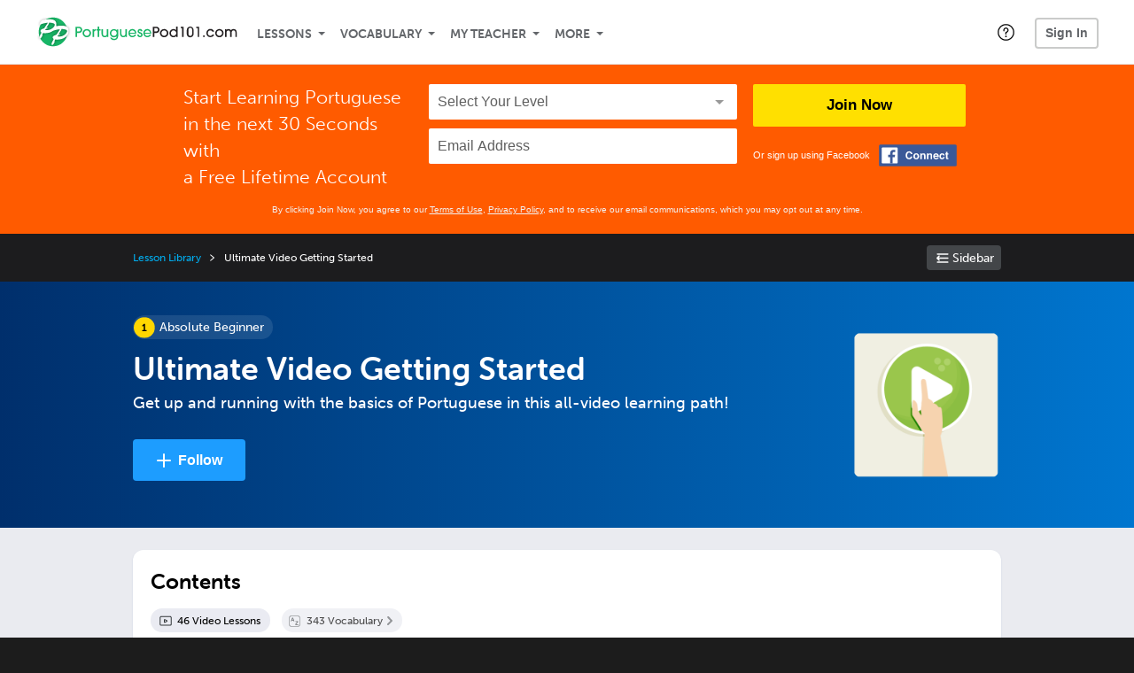

--- FILE ---
content_type: text/html; charset=UTF-8
request_url: https://www.portuguesepod101.com/lesson-library/ultimate-video-getting-started
body_size: 22034
content:
<!DOCTYPE html>
<html lang="en" class="responsive-b" >
<head>
    <meta charset="utf-8">
<!-- Google Tag Manager -->
<script>    window.dataLayer = window.dataLayer || [];
    
(function(w,d,s,l,i){w[l]=w[l]||[];w[l].push({'gtm.start':
new Date().getTime(),event:'gtm.js'});var f=d.getElementsByTagName(s)[0],
j=d.createElement(s),dl=l!='dataLayer'?'&l='+l:'';j.async=true;j.src=
'https://www.googletagmanager.com/gtm.js?id='+i+dl;f.parentNode.insertBefore(j,f);
})(window,document,'script','dataLayer','GTM-TZWV3FR');
    </script>
<!-- End Google Tag Manager -->
    <title>Ultimate Video Getting Started - PortuguesePod101</title>
            <meta name="viewport" content="width=device-width, initial-scale=1, maximum-scale=1">
        <meta name="title" content="Ultimate Video Getting Started - PortuguesePod101" />
    <meta name="keywords" content="learn Portuguese, study Portuguese, speak Portuguese, Portuguese language, Brazilian culture, read Portuguese, write Portuguese, Brazil travel, Portuguese podcasts" />
    <meta name="description" content="Get up and running with the basics of Portuguese in this all-video learning path! - at PortuguesePod101." />
    <meta http-equiv="Content-Language" content="en">
            <meta name="apple-itunes-app" content="app-id=668386019"/>
    	<meta property="fb:app_id" content="9460395309">
	<meta property="og:title" content="Ultimate Video Getting Started - PortuguesePod101">
	<meta property="og:image" content="https://cdn.innovativelanguage.com/sns/thumbnail/site/thumb_fb_portuguese.png">
	<meta property="og:description" content="Get up and running with the basics of Portuguese in this all-video learning path! - at PortuguesePod101.">
	<meta property="og:site_name" content="PortuguesePod101">
	<meta name="twitter:title" content="Ultimate Video Getting Started - PortuguesePod101">
	<meta name="twitter:description" content="Get up and running with the basics of Portuguese in this all-video learning path! - at PortuguesePod101.">
	<meta name="twitter:image" content="https://cdn.innovativelanguage.com/sns/thumbnail/site/thumb_fb_portuguese.png">
	<meta name="twitter:card" content="summary_large_image">
	<meta name="twitter:site" content="@PortuguesePod">
	<meta name="twitter:creator" content="@PortuguesePod">
    <link rel="SHORTCUT ICON" href="/static/images/portuguesepod101/favicon.ico"/>
    <link rel="image_src" href="https://www.portuguesepod101.com/static/images/portuguesepod101/itunes_logo.jpg" />
    <link rel="stylesheet" href="https://use.typekit.net/vcc4rmc.css"/>
    <link rel="canonical" href="https://www.portuguesepod101.com/lesson-library/ultimate-video-getting-started"/>    <script src="/static/js/jquery-1.12.4.min.js"></script>
    <script src="/static/js/jquery-migrate-1.4.1.min.js"></script>
    
<script type="text/javascript">
function trackEvent(args, isAsynchronous) {
  jQuery.ajax({
    type: 'POST',
    async: (isAsynchronous!=undefined)?(isAsynchronous):(true),
    url: '/event_tracking.php',
    data: jQuery.extend({
      member_id: '0', 
        category: '_trackEvent', 
        action: '', 
        opt_label: '', 
        opt_value: ''
    }, args),
    success: function(msg) { /* do nothing */ }
  });
}
</script>    <script type="text/javascript">
        window.IllFormbricks = null;
    </script>
<script src="/static/js/compiled/common.3f69531d47c3d0737a3dcd17ce029b95.illv.min.js" type="text/javascript"></script>
<script src="/static/js/moment.min.js" type="text/javascript"></script>
<script src="/static/js/moment-timezone-with-data-10-year-range-0.5.43.min.js" type="text/javascript"></script>
<script src="/static/compiled/pathways/esbuild/client.A3YV3IES.js" type="text/javascript"></script>
<link href="/static/compass/css/common-2021/responsive.699e3b9eac9df0cebc310b2dddbc5162.illv.css" rel="Stylesheet" type="text/css"/>
<link href="/static/compass/css/pages/redesign/lessons/collection.26417c1094ca854897ed959c953bdd25.illv.css" rel="Stylesheet" type="text/css"/>
<link href="/static/compiled/pathways/esbuild/client.IQKQE7JZ.css" rel="Stylesheet" type="text/css"/>
<link href="/static/compass/css/common-2021/portuguesepod101.e73e18dd2aa1bfe20a4e28d6124c6695.illv.css" rel="Stylesheet" type="text/css"/>
    <script type="text/javascript">
        var li = false;
        var hb = false;
        var hp = false;
    </script>
    </head>
    <body class="responsive-b">
<a href="/honeypot-do-not-follow"
   rel="nofollow"
   style="display: none"
   aria-disabled="true"
   aria-hidden="true"
>Hallo, Pooh, you're just in time for a little smackerel of something</a>
    <span id="zendesk" data-zendesk-config="{&quot;language&quot;:&quot;portuguese&quot;,&quot;color&quot;:&quot;#00843D&quot;,&quot;site_url&quot;:&quot;portuguesepod101.com&quot;,&quot;placeholders&quot;:{&quot;site-url&quot;:&quot;portuguesepod101.com&quot;,&quot;site-name&quot;:&quot;PortuguesePod101&quot;,&quot;language&quot;:&quot;Portuguese&quot;,&quot;language-language&quot;:&quot;Portuguese&quot;,&quot;language-your&quot;:&quot;Portuguese&quot;,&quot;language-the&quot;:&quot;Portuguese&quot;,&quot;language-a&quot;:&quot;Portuguese&quot;,&quot;language-blank&quot;:&quot;Portuguese&quot;,&quot;video-lgc1&quot;:&quot;\u003Cdiv class=\u0022embed-container\u0022\u003E\u003Ciframe src=\u0022\/\/www.youtube-nocookie.com\/embed\/IpoAN1JJd6Y\u0022 width=\u0022560\u0022 height=\u0022315\u0022 frameborder=\u00220\u0022 allowfullscreen=\u0022\u0022\u003E\u003C\/iframe\u003E\u003C\/div\u003E&quot;,&quot;video-lgc2&quot;:&quot;\u003Cdiv class=\u0022embed-container\u0022\u003E\u003Ciframe src=\u0022\/\/www.youtube-nocookie.com\/embed\/zlZLw2-_NS4\u0022 width=\u0022560\u0022 height=\u0022315\u0022 frameborder=\u00220\u0022 allowfullscreen=\u0022\u0022\u003E\u003C\/iframe\u003E\u003C\/div\u003E&quot;}}"></span>
            <script src="https://static.zdassets.com/ekr/snippet.js?key=web_widget/innovativelanguage.zendesk.com" defer
                id="ze-snippet"></script>
        <script defer>
            window.zESettings = {
                answerBot: {
                    suppress: true
                }
            };
        </script>
            <script defer type="text/javascript" src="/static/js/dist/zendesk/zendesk.12a411b82d66488545273bbb65f934f2.illv.min.js"></script>
    <!-- Google Tag Manager (noscript) -->
<noscript><iframe src="https://www.googletagmanager.com/ns.html?id=GTM-TZWV3FR"
height="0" width="0" style="display:none;visibility:hidden"></iframe></noscript>
<!-- End Google Tag Manager (noscript) --><div id="fb-root"></div>
<script>(function(d, s, id) {
        var js, fjs = d.getElementsByTagName(s)[0];
        if (d.getElementById(id)) return;
        js = d.createElement(s); js.id = id;
        js.src = "//connect.facebook.net/en_US/sdk.js#xfbml=1&version=v2.3&appId=9460395309";
        fjs.parentNode.insertBefore(js, fjs);
    }(document, 'script', 'facebook-jssdk'));</script><div onclick="jQuery('.overlay_gray').hide();" class="overlay_gray" style="display: none;"></div>
<div onclick="jQuery('.overlay').hide();" onmouseover="jQuery('.overlay').hide();" class="overlay" style="display: none;"></div>
<div class="dashbar-a ">
    <div>
        <div class="dashbar-a__grid-top">
            <div class="dashbar-a__cell-a">
                <a class="dashbar-a__block--logo" tabindex="0" href="/">
                    <img src="/static/images/portuguesepod101/header/portuguesepod101-logo.svg" style="height: 40px;" alt="Home">
                </a>
            </div>
            <div class="dashbar-a__cell-b">                <span role="application">
                <div class="dashbar-a__block--nav-item js-dashbar-a-nav js-dashbar-a-block-lessons">
                    <a class="dashbar-a__nav-item dashbar-a__nav-item-dropdown js-dashbar-a-lessons js-dashbar-a-tabindex" aria-haspopup="true" aria-label="Lessons" tabindex="0">Lessons</a>
                    <div class="dashbar-a__block--dashbar dashbar-lessons js-dashbar-a-nav-item">
                            <div class="dashbar-a__grid">
                                <div class="dashbar-a__cell-e--3">
                                    <div>
                                        <span class="dashbar-a__nav-item--sub ill-ease-color"><a href="/lesson-library">Lesson Library</a></span>
                                        <span class="dashbar-a__nav-item--sub ill-ease-color"><a href="/newest-lessons">Newest Lessons</a></span>
                                        <span class="dashbar-a__nav-item--sub ill-ease-color">
                                                                                            <a href="/favorite-lessons">Favorite Lessons</a>
                                                                                    </span>
                                    </div>
                                </div>
                                <div class="dashbar-a__cell-e--4">
                                    <div>
                                        <div class="dashbar-a__label--next-lesson">Your Next Lesson</div>
                                        <div class="dashbar-a__separator"></div>
                                        <div>
                                            <div class="dashbar-a__cell-e--5">
                                                <img class="js-dashbar-lesson-img" src="https://cdn.innovativelanguage.com/portuguesepod101/static/images/lessons/98/904/904_98.jpg" alt="">
                                            </div>
                                            <div class="dashbar-a__cell-e--6">
                                                <a  href="/lesson/absolute-beginner-1-portuguese-party-icebreaker" class="js-dashbar-lesson-href js-dashbar-lesson-title dashbar-a__label--lesson-title ill-ease-color" aria-label="Lesson Title">Portuguese Party Icebreaker</a>
                                                <div  class="dashbar-a__label--season-title js-dashbar-season-title">Throwback Thursday</div>
                                                <div  class="dashbar-a__label--focus-statement js-dashbar-focus-statement">Learn how to greet people </div>
                                                <div class="dashbar-a__label--add-new-path js-dashbar-add-new-path" style="display:none;">Congratulations! You've finished everything on your pathway.
                                                    <a href="/lesson-library">Add a new path?</a>
                                                </div>
                                                <div class="dashbar-a__button--study-now">
                                                    <a  class="r101-button--h40-r4 js-dashbar-lesson-href" href="/lesson/absolute-beginner-1-portuguese-party-icebreaker">Study now</a>
                                                </div>
                                            </div>
                                        </div>
                                    </div>
                                </div>
                            </div>
                    </div>
                </div><div class="dashbar-a__block--nav-item js-dashbar-a-nav">
                    <a class="dashbar-a__nav-item dashbar-a__nav-item-dropdown js-dashbar-a-tabindex" aria-haspopup="true" aria-label="Vocabulary" tabindex="0">Vocabulary</a>
                    <div class="dashbar-a__block--dashbar js-dashbar-a-nav-item">
                            <div class="dashbar-a__grid">
                                <div class="dashbar-a__cell-e--1">
                                    <div>
                                        <span class="dashbar-a__nav-item--sub ill-ease-color">
                                                                                            <a href="/learningcenter/flashcards/flashcards">Flashcards</a>
                                                                                    </span>
                                        <span class="dashbar-a__nav-item--sub ill-ease-color"><a href="/portuguese-vocabulary-lists">Vocabulary Lists<span class="dashbar-a__free">Free</span></a></span>
                                        <span class="dashbar-a__nav-item--sub ill-ease-color">
                                                                                            <a href="/learningcenter/account/wordbank">Word Bank</a>
                                                                                    </span>
                                                                                <span class="dashbar-a__nav-item--sub ill-ease-color"><a href="/portuguese-phrases/">Word of the Day<span class="dashbar-a__free">Free</span></a></span>
                                                                            </div>
                                </div>
                                <div class="dashbar-a__cell-e--2">
                                    <div>
                                        <span class="dashbar-a__nav-item--sub ill-ease-color"><a href="/portuguese-dictionary/">Portuguese Dictionary<span class="dashbar-a__free">Free</span></a></span>
                                        <span class="dashbar-a__nav-item--sub ill-ease-color"><a href="/portuguese-word-lists/?coreX=100">100 Most Common Words<span class="dashbar-a__free">Free</span></a></span>
                                        <span class="dashbar-a__nav-item--sub ill-ease-color">
                                                                                            <a href="/portuguese-word-lists/?coreX=2000">2000 Most Common Words</a>
                                                                                    </span>
                                        <span class="dashbar-a__nav-item--sub ill-ease-color"><a href="/key-portuguese-phrases/">Portuguese Key Phrases<span class="dashbar-a__free">Free</span></a></span>
                                    </div>
                                </div>
                            </div>
                    </div>
                </div><div class="dashbar-a__block--nav-item js-dashbar-a-nav">
                    <a class="dashbar-a__nav-item dashbar-a__nav-item-dropdown js-dashbar-a-tabindex" aria-haspopup="true" aria-label="My Teacher" tabindex="0">My Teacher</a>
                    <div class="dashbar-a__block--dashbar js-dashbar-a-nav-item">
                            <div class="dashbar-a__grid my-teacher">
                                        <span class="dashbar-a__nav-item--sub ill-ease-color"><a href="/myteacher">My Teacher Messenger</a></span>
                                                                                                                            <span class="dashbar-a__nav-item--sub ill-ease-color">
                                                <a href="/live-private-classes" tabindex="-1">Live Private Classes</a>
                                            </span>
                                                                                                                            <span class="dashbar-a__nav-item--sub ill-ease-color">
                                                <a href="/live-group-classes" tabindex="-1">Live Group Classes</a>
                                            </span>
                                                                                                                                                        <span class="dashbar-a__nav-item--sub ill-ease-color"><a href="/myteacher">My Assessment Test</a></span>
                                <span class="dashbar-a__nav-item--sub ill-ease-color"><a href="/member/statistics.php" tabindex="-1">My Report</a></span>
                            </div>
                    </div>
                </div><div class="dashbar-a__block--nav-item js-dashbar-a-nav">
                    <a class="dashbar-a__nav-item dashbar-a__nav-item-dropdown js-dashbar-a-tabindex" aria-haspopup="true" aria-label="Extras" tabindex="0">More</a>
                    <div class="dashbar-a__block--dashbar dashbar-dots js-dashbar-a-nav-item">
                            <div class="dashbar-a__grid">
                                <div class="dashbar-a__cell-e--1">
                                    <div>
                                        <span class="dashbar-a__nav-item--sub ill-ease-color"><a href="/portuguese-resources/">Portuguese Resources</a></span>
                                        <span class="dashbar-a__nav-item--sub ill-ease-color"><a href="/app/">Mobile App</a></span>
                                                                                        <span class="dashbar-a__nav-item--sub ill-ease-color">
                                                                                                            <a href="/portuguese-grammar/">Grammar Bank</a>
                                                                                                    </span>
                                                                                                                                                                </div>
                                </div>
                                <div class="dashbar-a__cell-narrow">
                                    <div>
                                        <span class="dashbar-a__nav-item--sub ill-ease-color">
                                                                                            <a href="/learningcenter/account/notes">My Notes</a>
                                                                                    </span>
                                        <span class="dashbar-a__nav-item--sub ill-ease-color"><a href="/learningcenter/account/myfeed">My Feed</a></span>
                                                                                <span class="dashbar-a__nav-item--sub ill-ease-color"><a href="https://www.portuguesepod101.com/blog">Blog</a></span>
                                                                                <span data-lang="portuguese" class="dashbar-a__nav-item--sub ill-ease-color">
                                            <a href="https://support.innovativelanguage.com/hc/en-us?language=portuguese">Help Center</a>
                                        </span>
                                    </div>
                                </div>
                            </div>
                    </div>
                </div></span>            </div>
                            <div class="dashbar-a__block--nav-item dashbar-a__block--nav-item-help-center dashbar-a__block--nav-item-help-center-r0">
                    <div class="r101-help-center-button__wrapper">
    <a class="r101-help-center-button__link js-show-zendesk-sidebar" tabindex="0" role="button">
        <span class="r101-help-center-button__icon"></span>
    </a>
</div>
                </div>
            
            <div class="dashbar-a__cell-c dashbar-a__cell-c--hide-trial">
                                    <button class="dashbar-a__block--sign-in-button r101-sign-in--a__button r101-sign-in--a__button--dashboard js-show-sign-in-form" aria-expanded="false" aria-haspopup="true">Sign In</button>
                    <script type="text/template" class="js-login-modal-template" data-captcha="1">
    <div class="js-sign-in--a__form">
    <div class="r101-sign-in--a__wrapper r101-sign-in--a__modal">
        <div class="r101-sign-in--a__modal-dialog">
            <div class="r101-sign-in--a__modal-top">
                <div class="r101-sign-in--a__modal-image portuguesepod101"></div>
                <button type="button" aria-label="Close" class="r101-sign-in--a__modal-close js-sign-in--a__modal-close"></button>
            </div>
            <div class="r101-sign-in--a__modal-content">
                <div class="r101-sign-in--a__block js-sign-in--a__block-sign-in show">
                    <div class="r101-sign-in--a__block-title">Sign In</div>
                                            <div class="r101-sign-in--a__third-party-box">
                                                            <a href="/?ill_google_connect=1&signup_source=lesson-library_google" class="r101-sign-in--a__google-button" title="Sign In With Google">
                                    <span class="r101-sign-in--a__google-icon"></span>
                                    <span class="r101-sign-in--a__google-text">Continue with Google</span>
                                </a>
                                                                                                                    <a href="/?ill_facebook_connect=1&signup_source=lesson-library_facebook" class="r101-sign-in--a__facebook-button" title="Sign In With Facebook">
                                    <span class="r101-sign-in--a__facebook-icon"></span>
                                    <span class="r101-sign-in--a__facebook-text">Continue with Facebook</span>
                                </a>
                                                        <span class="r101-sign-in--a__divider"></span>
                        </div>
                                        <div class="r101-sign-in--a__block-error js-sign-in--a__sign-in-error-block hide">
                        <div class="r101-sign-in--a__block-error-title">Login Attempt Unsuccessful</div>
                        <div class="js-sign-in--a__sign-in-error-content"></div>
                    </div>
                    <form class="r101-sign-in--a__form js-sign-in-form"
                          method="post"
                          action="/sign-in?amember_redirect_url=%2Flesson-library%2Fultimate-video-getting-started"
                                                    name="signin">
                        <input type="hidden" name="is_modal" value="1" />
                        <input type="hidden" name="timezoneName" value="">
                        <div class="r101-sign-in--a__form-item">
                            <label for="r101-sign-in-login" class="r101-sign-in--a__form-label">Username or Email Address</label>
                            <input class="r101-sign-in--a__form-input js-sign-in-email-input" type="text" name="amember_login" value="" autocapitalize="off" id="r101-sign-in-login" placeholder="Enter your Username or Email Address" autocomplete="username">
                            <p class="r101-sign-in--a__form-error-field" role="alert">This field is required</p>
                        </div>
                        <div class="r101-sign-in--a__form-item r101-sign-in--a__form-item-password">
                            <label for="r101-sign-in-password" class="r101-sign-in--a__form-label">Password</label>
                            <input class="r101-sign-in--a__form-input js-sign-in-password-input" type="password" name="amember_pass" value="" id="r101-sign-in-password" placeholder="Enter your password" autocomplete="current-password">
                            <button class="r101-sign-in--a__form-show js-toggle-password-visibility" type="button" aria-label="Show password" aria-pressed="false"></button>
                            <p class="r101-sign-in--a__form-error-field" role="alert">This field is required</p>
                        </div>
                        <div class="r101-sign-in--a__form-action">
                            <div class="r101-sign-in--a__form-checkbox-wrap">
                                <input type="checkbox" name="remember_login" id="r101-sign-in-remember-me" value="Y"><label for="r101-sign-in-remember-me">Remember me</label>
                            </div>
                            <div class="r101-sign-in--a__form-btn-wrap">
                                <div class="js-sign-in-context-recaptcha"></div>
                                <button class="r101-sign-in--a__form-btn js-ln-sign-in-button" type="submit" disabled>Sign In</button>
                                <button class="r101-sign-in--a__form-link js-show-reset-password-form" type="button">Reset Password</button>
                            </div>
                            <div class="r101-sign-in--a__form-sign-up">
                                <span>Don’t have an account? </span>
                                <button class="r101-sign-in--a__form-link js-show-sign-up-form" type="button"> Sign Up</button>
                            </div>
                        </div>
                    </form>
                </div>
                <div class="r101-sign-in--a__block r101-sign-in--a__block--reset js-sign-in--a__block-reset hide">
                    <div class="r101-sign-in--a__block-title">Reset Password</div>
                    <div class="r101-sign-in--a__block-text">Need to reset your password? No problem! Enter the email address you used to sign up with and we'll email you a password reset link.</div>
                    <form name="sendpass"
                          class="r101-sign-in--a__form js-reset-password-form"
                          method="post"
                          data-sitekey="6LfWff8UAAAAAKxlErR5YZwotldpj1hwO7KkZ-Lg"                          action="/reset-password?amember_redirect_url=%2Flesson-library%2Fultimate-video-getting-started">
                        <input type="hidden" name="is_modal" value="1" />
                        <div class="r101-sign-in--a__form-item">
                            <label for="r101-sign-in-rp-email" class="r101-sign-in--a__form-label">Email Address</label>
                            <input type="email" class="r101-sign-in--a__form-input js-reset-password-input" name="login" id="r101-sign-in-rp-email" value="" aria-required="true" placeholder="Enter your email address">
                            <p class="r101-sign-in--a__form-error-field" role="alert">Please enter a valid email address</p>
                        </div>
                        <div class="r101-sign-in--a__form-action">
                            <div class="r101-sign-in--a__form-btn-wrap">
                                <div class="js-reset-password-context-recaptcha"></div>
                                <button class="r101-sign-in--a__form-btn js-reset-password-button" type="submit" disabled>Reset My Password</button>
                                <button class="r101-sign-in--a__form-link js-show-sign-in-form" type="button">Go To Sign In</button>
                            </div>
                        </div>
                    </form>
                </div>
                <div class="r101-sign-in--a__block r101-sign-in--a__block--sign-up js-sign-in--a__block-sign-up hide">
                    <div class="r101-sign-in--a__block-title">Get Started</div>
                    <div class="r101-sign-in--a__block-text">Sign up using your preferred method to start speaking Portuguese in minutes</div>
                    <div class="r101-sign-in--a__third-party-box">
                                                    <a href="/?ill_google_connect=1&signup_source=lesson-library_google" class="r101-sign-in--a__google-button" title="Sign Up With Google">
                                <span class="r101-sign-in--a__google-icon"></span>
                                <span class="r101-sign-in--a__google-text">Sign up with Google</span>
                            </a>
                                                                        <a href="/?ill_facebook_connect=1&signup_source=lesson-library_facebook" class="r101-sign-in--a__facebook-button" title="Sign Up With Facebook">
                            <span class="r101-sign-in--a__facebook-icon"></span>
                            <span class="r101-sign-in--a__facebook-text">Sign up with Facebook</span>
                        </a>
                        <span class="r101-sign-in--a__divider"></span>
                    </div>
                    <form class="r101-sign-in--a__form js-sign-up-form"
                          name="signup"
                          method="post"
                          data-sitekey="6LfWff8UAAAAAKxlErR5YZwotldpj1hwO7KkZ-Lg"                          action="/?validate=true"
                    >
                        <input type="hidden" name="clickpath" value="|/lesson-library/ultimate-video-getting-started">
                        <input type="hidden" name="controlgroup" value="">
                        <input type="hidden" name="price_group" value="">
                        <input type="hidden" name="paysys_id" value="free">
                        <input type="hidden" name="do_payment" value="1">
                        <input type="hidden" name="signup_source" value="lesson-library">
                        <input type="hidden" name="login" value="_" maxlength="15">
                        <input type="hidden" name="signup_level_selected" value="">
                        <input type="hidden" name="signup_form" value="signup_popup" />
                        <input type="hidden" name="amember_redirect_url" value="/lesson-library/ultimate-video-getting-started" />
                        <input type="hidden" name="autofilled" value="unknown">
                        <input type="hidden" name="js_checksum_source" value="">
                        <input type="hidden" name="js_checksum" value="">
                        <input type="hidden" name="agent" value="[base64]">
                        <div class="r101-sign-in--a__block-error js-sign-up-error hide"></div>
                        <div class="r101-sign-in--a__form-item js-sign-up-email-item">
                            <label for="sign-up-email" class="r101-sign-in--a__form-label">Email Address</label>
                            <input type="email"
                                   name="email"
                                   id="sign-up-email"
                                   placeholder="Enter your email address"
                                   title="Enter your email address"
                                   class="r101-sign-in--a__form-input js-sign-up-email"
                                   value=""
                            >
                            <input type="hidden" name="name" value="" placeholder="Enter your name" title="Enter your name">
                            <p class="r101-sign-in--a__form-error-field js-sign-up-email-error"></p>
                            <p class="r101-sign-in--a__form-error-field-gmail js-sign-up-email-error-gmail">
                                <b>Gmail users:</b> After signing up, check your spam folder for the activation email. <span class="js-sign-up-email-error-gmail-date"></span>
                            </p>
                        </div>
                        <div class="r101-sign-in--a__form-item r101-sign-in--a__form-item--hidden">
                            <label for="sign-up-last-name" class="r101-sign-in--a__form-label">Last Name</label>
                            <input type="text" name="last_name" id="sign-up-last-name" placeholder="Enter your last name" title="Enter your last name" value="">
                            <p class="r101-sign-in--a__form-error-field js-sign-up-last-name-error"></p>
                        </div>
                        <div class="r101-sign-in--a__form-action">
                            <div class="r101-sign-in--a__form-btn-wrap">
                                <div class="js-sign-up-context-recaptcha"></div>
                                <button type="submit" class="r101-sign-in--a__form-btn js-sign-up-submit" disabled>Sign up with Email</button>
                            </div>
                            <div class="r101-sign-in--a__form-terms">
                                By continuing, you agree to our
                                <a href="#terms_of_use" class="r101-sign-in--a__form-link-terms js-terms-link">Terms of Use</a>,
                                <a href="#privacy_policy" class="r101-sign-in--a__form-link-terms js-privacy-link">Privacy Policy</a>,
                                and to receive our email communications, which you may opt out at any time.
                            </div>
                            <div class="r101-sign-in--a__form-sign-up">
                                <span>Already have an account? </span>
                                <button class="r101-sign-in--a__form-link js-show-sign-in-form" type="button"> Sign In</button>
                            </div>
                        </div>
                    </form>
                </div>
            </div>
        </div>
    </div>
</div>
</script>
                            </div>
                            <div class="dashbar-a__cell-d">
                    <div class="dashbar-a__block--free-trial">
                                            </div>
                </div>
                    </div>
    </div>
</div>


<div
    id="lockout_modal_container"
    data-language="Portuguese"
    data-user="{&quot;guessedPremiumLevel&quot;:false,&quot;guessedBasicLevel&quot;:false,&quot;subscriptionBelowPremium&quot;:false}"
    data-signup-email-form-info="{&quot;signup_path&quot;:&quot;\/?validate=true&quot;,&quot;facebookLink&quot;:&quot;\/?ill_facebook_connect=1&quot;,&quot;googleLink&quot;:&quot;\/?ill_google_connect=1&quot;,&quot;clickpath&quot;:&quot;|\/lesson-library\/ultimate-video-getting-started&quot;,&quot;price_group&quot;:null,&quot;signup_source&quot;:&quot;lockout_modal&quot;,&quot;signup_level_selected&quot;:null,&quot;sitekey&quot;:&quot;6LfWff8UAAAAAKxlErR5YZwotldpj1hwO7KkZ-Lg&quot;,&quot;redirectUrl&quot;:&quot;?amember_redirect_url=%2Flesson-library%2Fultimate-video-getting-started&quot;}"
></div>
<link rel="stylesheet" href="/static/compiled/lockout_modal/esbuild/client.LNQFGIQN.css" media="print" onload="this.media='all'"><script src="/static/compiled/lockout_modal/esbuild/client.QWV3H2PK.js" defer></script>
<div class="dashbar-r__header">
    <button class="dashbar-r__header--menu-button js-dashbar_r-open-menu" aria-label="Menu" aria-expanded="false" aria-haspopup="true" tabindex="0"></button>
    <div class="dashbar-r__header-logo">
        <a class="dashbar-r__header-logo--a" href="/" aria-label="Home">
            <img src="/static/images/portuguesepod101/header/portuguesepod101-logo.svg" role="img" class="dashbar-r__header-logo--img" alt="Home">
        </a>
    </div>
</div>

<div class="dashbar-r js-dashbar_r-wrap" lang="en">
    <div class="dashbar-r__overlay js-dashbar_r-overlay" aria-label="Close Menu" aria-expanded="true">
        <button class="dashbar-r__overlay--menu-button" aria-label="Close Menu"></button>
    </div>
    <div class="dashbar-r__menu js-dashbar_r-menu" role="navigation">
                    <div class="dashbar-r__profile">
                <div class="dashbar-r__profile-color portuguese"></div>
                <button class="dashbard-r__profile--a dashbard-r__profile--a__left js-show-sign-in-form" aria-expanded="false" aria-haspopup="true">
                    <img src="/static/images/my_activity/icn_activity_user_placeholder.png" alt="" class="dashbard-r__profile-image">
                    <span class="dashboard-r__profile-info">
                        <span class="dashboard-r__profile-name">Welcome!</span>
                        <span class="dashboard-r__profile-link">Sign In</span>
                    </span>
                </button>
            </div>
            <div class="dashbar-r__fla">
                <a href="/" title="Start Your Free Trial" class="dashbar-r__fla--a" aria-label="Start Your Free Trial">
                    <img role="presentation" alt="Start Your Free Trial" src="/static/compass/images/ui/dashbar-r/icn_freeTrial.svg" class="dashbar-r__fla-image">
                    <span class="dashbar-r__fla-text">Start Your Free Trial</span>
                    <span class="dashbar-r__fla-arrow">&nbsp;</span>
                </a>
            </div>
                            <div class="dashbar-r__menu-slider js-dashbar_r-menu-slider">
            <div class="dashbar-r__level-a js-dashbar_r-level-a">
                                <button class="dashbar-r__item--branch js-dahbar_r-branch" data-branch="lessons" aria-label="Lessons Submenu">Lessons</button>
                <button class="dashbar-r__item--branch js-dahbar_r-branch" data-branch="vocabulary" aria-label="Vocabulary Submenu">Vocabulary</button>
                <button class="dashbar-r__item--branch js-dahbar_r-branch" data-branch="myteacher" aria-label="My Teacher Submenu">My Teacher</button>
                <button class="dashbar-r__item--branch js-dahbar_r-branch" data-branch="more" aria-label="Extras Submenu">More</button>
                                    <button class="dashbar-r__item--leaf-shaded js-show-sign-in-form" aria-expanded="false" aria-haspopup="true">Sign in</button>
                            </div>
            <div class="dashbar-r__level-b">
                <div class="dashbar-r__branch js-dashbar_r-branch-lessons">
                    <button class="dashbar-r__item--back js-dashbar_r-close-branch" aria-label="Leave Lessons Submenu">Lessons</button>
                    <a href="/lesson-library" class=" dashbar-r__item--leaf-b" aria-label="Lesson Library">Lesson Library</a>
                    <a href="/newest-lessons" class="dashbar-r__item--leaf-b" aria-label="Newest Lessons">Newest Lessons</a>
                                            <a href="/favorite-lessons" class="dashbar-r__item--leaf-b" aria-label="Favorite Lessons">Favorite Lessons</a>
                                    </div>
                <div class="dashbar-r__branch js-dashbar_r-branch-vocabulary">
                    <button class="dashbar-r__item--back js-dashbar_r-close-branch" aria-label="Leave Vocabulary Submenu">Vocabulary</button>
                                            <a href="/learningcenter/flashcards/flashcards" class="dashbar-r__item--leaf-b" aria-label="Flashcards">Flashcards</a>
                                        <a href="/portuguese-vocabulary-lists/" class="dashbar-r__item--leaf-b" aria-label="Vocabulary Lists">Vocabulary Lists</a>
                                            <a href="/learningcenter/account/wordbank" class="dashbar-r__item--leaf-b" aria-label="wordbank">Word Bank</a>
                                                                <a href="/portuguese-phrases/" class="dashbar-r__item--leaf-b" aria-label="Word of the Day">Word of the Day</a>
                                        <a href="/portuguese-dictionary/" class="dashbar-r__item--leaf-b" aria-label="Portuguese Dictionary">Portuguese Dictionary</a>
                    <a href="/portuguese-word-lists/?coreX=100" class="dashbar-r__item--leaf-b" aria-label="100 Most Common Words">100 Most Common Words</a>
                                            <a href="/portuguese-word-lists/?coreX=2000" class="dashbar-r__item--leaf-b" aria-label="2000 Most Common Words">2000 Most Common Words</a>
                                        <a href="/key-portuguese-phrases/" class="dashbar-r__item--leaf-b" aria-label="Portuguese Key Phrases">Portuguese Key Phrases</a>
                </div>
                <div class="dashbar-r__branch js-dashbar_r-branch-myteacher">
                    <button class="dashbar-r__item--back js-dashbar_r-close-branch" aria-label="Leave My Teacher Submenu">My Teacher</button>
                    <a href="/myteacher" class="dashbar-r__item--leaf-b" aria-label="My Teacher Messenger">My Teacher Messenger</a>
                                                                <a href="/live-private-classes" class="dashbar-r__item--leaf-b" aria-label="Live Private Classes"><span>Live Private Classes</span>
                                                                <a href="/live-group-classes" class="dashbar-r__item--leaf-b" aria-label="Live Group Classes"><span>Live Group Classes</span>
                                                                                <a href="/myteacher" class="dashbar-r__item--leaf-b" aria-label="My Assessment Test">My Assessment Test</a>
                    <a href="/member/statistics.php" class="dashbar-r__item--leaf-b" aria-label="My Report">My Report</a>
                </div>
                <div class="dashbar-r__branch js-dashbar_r-branch-more">
                    <button class="dashbar-r__item--back js-dashbar_r-close-branch" aria-label="Leave Extras Submenu">More</button>
                    <a href="/portuguese-resources/" class="dashbar-r__item--leaf-b" aria-label="Portuguese Resources">Portuguese Resources</a>
                    <a href="/app/" class="dashbar-r__item--leaf-b" aria-label="Mobile Apps">Mobile App</a>
                                                                        <a href="/portuguese-grammar/" class="dashbar-r__item--leaf-b" aria-label="Grammar Bank">Grammar Bank</a>
                                                                                        <a href="/learningcenter/account/notes" class="dashbar-r__item--leaf-b" aria-label="My Notes">My Notes</a>
                                        <a href="/learningcenter/account/myfeed" class="dashbar-r__item--leaf-b" aria-label="My Feed">My Feed</a>
                                            <a href="https://www.portuguesepod101.com/blog" class="dashbar-r__item--leaf-b" aria-label="Blog">Blog</a>
                                        <a href="https://support.innovativelanguage.com/hc/en-us?language=portuguese" class="dashbar-r__item--leaf-b" aria-label="Help Center">Help Center</a>
                </div>
            </div>
        </div>
    </div>
</div>
<div class="r101-wrapper--ff5b00">
    <div class="cl-fla">
        <div class="r101-fla--a js-fla">
    <form name="signup" method="post" action="/?validate=true">
        <div class="r101-fla--a__grid">
            <div class="r101-fla--a__cell--g">
                <p>Start Learning Portuguese in the next 30 Seconds with<br/> a Free Lifetime Account</p>
            </div>
            <div class="r101-fla--a__cell--h">
                <div class="r101-fla__select">
                    <select name="signup_level_selected" title="Select Your Level" required>
                        <option value="" disabled selected>Select Your Level</option>
                        <option value="Absolute Beginner">Absolute Beginner</option>
                        <option value="Beginner">Beginner</option>
                        <option value="Intermediate">Intermediate</option>
                        <option value="Upper Intermediate">Upper Intermediate</option>
                        <option value="Advanced">Advanced</option>
                    </select>
                </div>
                <input type="email" name="email" required placeholder="Email Address" title="Enter Your Email Address" value="">
                <input type="hidden" name="name" value="" placeholder="Your Name" title="Enter Your Name">
                <div class="r101-fla--a__hidden-item">
                    <label for="fla-a-last-name">Last Name</label>
                    <input type="text" name="last_name" id="fla-a-last-name" placeholder="Your Last Name" title="Enter Your Last Name" value="">
                </div>
            </div>
            <div class="r101-fla--a__cell--i">
                <button type="submit">Join Now</button>
                <div class="r101-fla--a__grid">
                    <div class="r101-fla--a__cell--j">
                        <span>Or sign up using Facebook</span>
                    </div>
                    <div class="r101-fla--a__cell--k">
                        <a href="/?ill_facebook_connect=1&amp;signup_source=signup_pathway_public" class="r101-fla--a__fb" aria-label="Connect with Facebook"></a>
                    </div>
                </div>
            </div>
            <div class="r101-fla--a__consent">By clicking Join Now, you agree to our
                <a rel="nofollow" href="#terms_of_use" class="js-terms-link">Terms of Use</a>,
                <a rel="nofollow" href="#privacy_policy" class="js-privacy-link">Privacy Policy</a>,
                and to receive our email communications, which you may opt out at any time.</div>
        </div>
        <input type="hidden" name="clickpath" value="|/lesson-library/ultimate-video-getting-started" />
        <input type="hidden" name="price_group" value="" />
        <input type="hidden" name="product_id" value="1" />
        <input type="hidden" name="pasys_id" value="free" />
        <input type="hidden" name="controlgroup" value="" />
        <input type="hidden" name="do_payment" value="1" />
        <input type="hidden" name="signup_source" value="signup_pathway_public" />
        <input type="hidden" name="signup_form" value="fla_a" />
        <input type="hidden" name="autofilled" value="unknown">
        <input type="hidden" name="js_checksum_source" value="">
        <input type="hidden" name="js_checksum" value="">
        <input type="hidden" name="agent" value="VlC7kk5TugmwoN77/[base64]">
    </form>
</div>
    </div>
</div>

    <div id="pw_page" data-collection-info="{&quot;id&quot;:17,&quot;slug&quot;:&quot;ultimate-video-getting-started&quot;,&quot;assignmentsCount&quot;:0,&quot;audioCount&quot;:0,&quot;curriculumUrl&quot;:null,&quot;description&quot;:&quot;Get up and running with the basics of Portuguese in this all-video learning path!&quot;,&quot;documentCount&quot;:0,&quot;image&quot;:&quot;https:\/\/cdn.innovativelanguage.com\/members\/portuguesepod101\/images\/learning-paths\/original\/17_65827c6cd769d.png&quot;,&quot;gradeUrl&quot;:&quot;&quot;,&quot;lessonsCount&quot;:46,&quot;lessonsTime&quot;:null,&quot;lessonsType&quot;:&quot;Video&quot;,&quot;rssUrl&quot;:&quot;\/lesson-library\/ultimate-video-getting-started\/feed&quot;,&quot;title&quot;:&quot;Ultimate Video Getting Started&quot;,&quot;totalCount&quot;:46,&quot;studyLevel&quot;:&quot;Absolute Beginner&quot;,&quot;url&quot;:&quot;\/lesson-library\/ultimate-video-getting-started?disable_ssr=1&quot;,&quot;videoCount&quot;:46,&quot;vocabularyUrl&quot;:&quot;&quot;,&quot;vocabularyPathwayExists&quot;:true,&quot;vocabularyCount&quot;:343,&quot;gradePercent&quot;:0,&quot;level&quot;:&quot;1&quot;,&quot;isNewestFirst&quot;:false}" data-user="{&quot;hasPremiumAccess&quot;:false,&quot;hasPremiumPlusAccess&quot;:false,&quot;loggedState&quot;:&quot;public&quot;,&quot;guessedPremiumLevel&quot;:false}" data-user-collection="{&quot;completeAtUtc&quot;:null,&quot;completedCount&quot;:0,&quot;gradeBookUrl&quot;:&quot;&quot;,&quot;isOnDashboard&quot;:false,&quot;isGradeBookVisible&quot;:false,&quot;nextEntity&quot;:[],&quot;nextLesson&quot;:[]}" data-collection-entries="[{&quot;lessonId&quot;:1205,&quot;title&quot;:&quot;Introduction to Portuguese&quot;,&quot;duration&quot;:454,&quot;entityType&quot;:&quot;Lesson&quot;,&quot;focus&quot;:&quot;Learn why you should learn Portuguese&quot;,&quot;layoutType&quot;:&quot;Video&quot;,&quot;isCompleted&quot;:false,&quot;isLocked&quot;:true,&quot;lessonNumber&quot;:1,&quot;thumbnail&quot;:&quot;https:\/\/cdn.innovativelanguage.com\/portuguesepod101\/lesson_thumbnails\/ITP_L1_112516_porpod101_video_2489_20170505075257.jpg&quot;,&quot;url&quot;:&quot;\/lesson\/introduction-to-portuguese-1-introduction-to-portuguese?lp=17&quot;,&quot;images&quot;:{&quot;98&quot;:&quot;&quot;,&quot;176&quot;:&quot;&quot;},&quot;originalContext&quot;:{&quot;name&quot;:&quot;Introduction to Portuguese&quot;,&quot;order&quot;:&quot;1&quot;,&quot;pathId&quot;:&quot;52&quot;},&quot;index&quot;:0,&quot;appearsIn&quot;:[52,17]},{&quot;lessonId&quot;:1206,&quot;title&quot;:&quot;Introduction to Portuguese Pronunciation&quot;,&quot;duration&quot;:320,&quot;entityType&quot;:&quot;Lesson&quot;,&quot;focus&quot;:&quot;Learn the basics of Portuguese pronunciation &quot;,&quot;layoutType&quot;:&quot;Video&quot;,&quot;isCompleted&quot;:false,&quot;isLocked&quot;:true,&quot;lessonNumber&quot;:2,&quot;thumbnail&quot;:&quot;https:\/\/cdn.innovativelanguage.com\/portuguesepod101\/lesson_thumbnails\/ITP_L2_120216_porpod101_video_2490_20170505075257.jpg&quot;,&quot;url&quot;:&quot;\/lesson\/introduction-to-portuguese-2-introduction-to-portuguese-pronunciation?lp=17&quot;,&quot;images&quot;:{&quot;98&quot;:&quot;&quot;,&quot;176&quot;:&quot;&quot;},&quot;originalContext&quot;:{&quot;name&quot;:&quot;Introduction to Portuguese&quot;,&quot;order&quot;:&quot;2&quot;,&quot;pathId&quot;:&quot;52&quot;},&quot;index&quot;:1,&quot;appearsIn&quot;:[52,17,76]},{&quot;lessonId&quot;:1207,&quot;title&quot;:&quot;Introduction to Portuguese Grammar&quot;,&quot;duration&quot;:470,&quot;entityType&quot;:&quot;Lesson&quot;,&quot;focus&quot;:&quot;Learn the basics of Portuguese grammar &quot;,&quot;layoutType&quot;:&quot;Video&quot;,&quot;isCompleted&quot;:false,&quot;isLocked&quot;:true,&quot;lessonNumber&quot;:3,&quot;thumbnail&quot;:&quot;https:\/\/cdn.innovativelanguage.com\/portuguesepod101\/lesson_thumbnails\/ITP_L3_120916_porpod101_video_2491_20180629164547.jpg&quot;,&quot;url&quot;:&quot;\/lesson\/introduction-to-portuguese-3-introduction-to-portuguese-grammar?lp=17&quot;,&quot;images&quot;:{&quot;98&quot;:&quot;&quot;,&quot;176&quot;:&quot;&quot;},&quot;originalContext&quot;:{&quot;name&quot;:&quot;Introduction to Portuguese&quot;,&quot;order&quot;:&quot;3&quot;,&quot;pathId&quot;:&quot;52&quot;},&quot;index&quot;:2,&quot;appearsIn&quot;:[52,76,17]},{&quot;lessonId&quot;:1208,&quot;title&quot;:&quot;Introduction to Portuguese Writing&quot;,&quot;duration&quot;:520,&quot;entityType&quot;:&quot;Lesson&quot;,&quot;focus&quot;:&quot;Learn the basics of writing Portuguese &quot;,&quot;layoutType&quot;:&quot;Video&quot;,&quot;isCompleted&quot;:false,&quot;isLocked&quot;:true,&quot;lessonNumber&quot;:4,&quot;thumbnail&quot;:&quot;https:\/\/cdn.innovativelanguage.com\/portuguesepod101\/lesson_thumbnails\/ITP_L4_121616_porpod101_video_2492_20170505075300.jpg&quot;,&quot;url&quot;:&quot;\/lesson\/introduction-to-portuguese-4-introduction-to-portuguese-writing?lp=17&quot;,&quot;images&quot;:{&quot;98&quot;:&quot;&quot;,&quot;176&quot;:&quot;&quot;},&quot;originalContext&quot;:{&quot;name&quot;:&quot;Introduction to Portuguese&quot;,&quot;order&quot;:&quot;4&quot;,&quot;pathId&quot;:&quot;52&quot;},&quot;index&quot;:3,&quot;appearsIn&quot;:[52,17]},{&quot;lessonId&quot;:1209,&quot;title&quot;:&quot;Basic Bootcamp&quot;,&quot;duration&quot;:661,&quot;entityType&quot;:&quot;Lesson&quot;,&quot;focus&quot;:&quot;Learn basic words and phrases &quot;,&quot;layoutType&quot;:&quot;Video&quot;,&quot;isCompleted&quot;:false,&quot;isLocked&quot;:true,&quot;lessonNumber&quot;:5,&quot;thumbnail&quot;:&quot;https:\/\/cdn.innovativelanguage.com\/portuguesepod101\/lesson_thumbnails\/ITP_L5_122316_porpod101_video_2493_20170505075258.jpg&quot;,&quot;url&quot;:&quot;\/lesson\/introduction-to-portuguese-5-basic-bootcamp?lp=17&quot;,&quot;images&quot;:{&quot;98&quot;:&quot;&quot;,&quot;176&quot;:&quot;&quot;},&quot;originalContext&quot;:{&quot;name&quot;:&quot;Introduction to Portuguese&quot;,&quot;order&quot;:&quot;5&quot;,&quot;pathId&quot;:&quot;52&quot;},&quot;index&quot;:4,&quot;appearsIn&quot;:[52,17,164,76]},{&quot;lessonId&quot;:959,&quot;title&quot;:&quot;Introduction to Perfect Portuguese Pronunciation&quot;,&quot;duration&quot;:189,&quot;entityType&quot;:&quot;Lesson&quot;,&quot;focus&quot;:&quot;Learn how to perfect Portuguese pronunciation&quot;,&quot;layoutType&quot;:&quot;Video&quot;,&quot;isCompleted&quot;:false,&quot;isLocked&quot;:true,&quot;lessonNumber&quot;:6,&quot;thumbnail&quot;:&quot;https:\/\/cdn.innovativelanguage.com\/portuguesepod101\/lesson_thumbnails\/UPPG_S1L1_070315_porpod101_video_2097_20170505075229.jpg&quot;,&quot;url&quot;:&quot;\/lesson\/ultimate-portuguese-pronunciation-guide-1-introduction-to-perfect-portuguese-pronunciation?lp=17&quot;,&quot;images&quot;:{&quot;98&quot;:&quot;&quot;,&quot;176&quot;:&quot;&quot;},&quot;originalContext&quot;:{&quot;name&quot;:&quot;Ultimate Portuguese Pronunciation Guide&quot;,&quot;order&quot;:&quot;1&quot;,&quot;pathId&quot;:&quot;51&quot;},&quot;index&quot;:5,&quot;appearsIn&quot;:[17,51,76]},{&quot;lessonId&quot;:960,&quot;title&quot;:&quot;Top 5 Portuguese Mistakes to Avoid&quot;,&quot;duration&quot;:248,&quot;entityType&quot;:&quot;Lesson&quot;,&quot;focus&quot;:&quot;Learn about top five Portuguese mistakes to avoid&quot;,&quot;layoutType&quot;:&quot;Video&quot;,&quot;isCompleted&quot;:false,&quot;isLocked&quot;:true,&quot;lessonNumber&quot;:7,&quot;thumbnail&quot;:&quot;https:\/\/cdn.innovativelanguage.com\/portuguesepod101\/lesson_thumbnails\/UPPG_S1L2_071715_porpod101_video_2098_20170505075229.jpg&quot;,&quot;url&quot;:&quot;\/lesson\/ultimate-portuguese-pronunciation-guide-2-top-5-portuguese-mistakes-to-avoid?lp=17&quot;,&quot;images&quot;:{&quot;98&quot;:&quot;&quot;,&quot;176&quot;:&quot;&quot;},&quot;originalContext&quot;:{&quot;name&quot;:&quot;Ultimate Portuguese Pronunciation Guide&quot;,&quot;order&quot;:&quot;2&quot;,&quot;pathId&quot;:&quot;51&quot;},&quot;index&quot;:6,&quot;appearsIn&quot;:[17,51,76]},{&quot;lessonId&quot;:961,&quot;title&quot;:&quot;Portuguese Vowels&quot;,&quot;duration&quot;:495,&quot;entityType&quot;:&quot;Lesson&quot;,&quot;focus&quot;:&quot;Learn about Portuguese vowels&quot;,&quot;layoutType&quot;:&quot;Video&quot;,&quot;isCompleted&quot;:false,&quot;isLocked&quot;:true,&quot;lessonNumber&quot;:8,&quot;thumbnail&quot;:&quot;https:\/\/cdn.innovativelanguage.com\/portuguesepod101\/lesson_thumbnails\/UPPG_S1L3_073115_porpod101_video_2099_20170505075230.jpg&quot;,&quot;url&quot;:&quot;\/lesson\/ultimate-portuguese-pronunciation-guide-3-portuguese-vowels?lp=17&quot;,&quot;images&quot;:{&quot;98&quot;:&quot;&quot;,&quot;176&quot;:&quot;&quot;},&quot;originalContext&quot;:{&quot;name&quot;:&quot;Ultimate Portuguese Pronunciation Guide&quot;,&quot;order&quot;:&quot;3&quot;,&quot;pathId&quot;:&quot;51&quot;},&quot;index&quot;:7,&quot;appearsIn&quot;:[17,51]},{&quot;lessonId&quot;:962,&quot;title&quot;:&quot;Familiar Consonants Part 1&quot;,&quot;duration&quot;:315,&quot;entityType&quot;:&quot;Lesson&quot;,&quot;focus&quot;:&quot;Learn about familiar consonants &quot;,&quot;layoutType&quot;:&quot;Video&quot;,&quot;isCompleted&quot;:false,&quot;isLocked&quot;:true,&quot;lessonNumber&quot;:9,&quot;thumbnail&quot;:&quot;https:\/\/cdn.innovativelanguage.com\/portuguesepod101\/lesson_thumbnails\/UPPG_S1L4_081415_porpod101_video_2100_20170505075231.jpg&quot;,&quot;url&quot;:&quot;\/lesson\/ultimate-portuguese-pronunciation-guide-4-familiar-consonants-part-1?lp=17&quot;,&quot;images&quot;:{&quot;98&quot;:&quot;&quot;,&quot;176&quot;:&quot;&quot;},&quot;originalContext&quot;:{&quot;name&quot;:&quot;Ultimate Portuguese Pronunciation Guide&quot;,&quot;order&quot;:&quot;4&quot;,&quot;pathId&quot;:&quot;51&quot;},&quot;index&quot;:8,&quot;appearsIn&quot;:[17,51,76]},{&quot;lessonId&quot;:963,&quot;title&quot;:&quot;Familiar Consonants Part 2&quot;,&quot;duration&quot;:315,&quot;entityType&quot;:&quot;Lesson&quot;,&quot;focus&quot;:&quot;Learn about familiar consonants &quot;,&quot;layoutType&quot;:&quot;Video&quot;,&quot;isCompleted&quot;:false,&quot;isLocked&quot;:true,&quot;lessonNumber&quot;:10,&quot;thumbnail&quot;:&quot;https:\/\/cdn.innovativelanguage.com\/portuguesepod101\/lesson_thumbnails\/UPPG_S1L5_082815_porpod101_video_2101_20170505075231.jpg&quot;,&quot;url&quot;:&quot;\/lesson\/ultimate-portuguese-pronunciation-guide-5-familiar-consonants-part-2?lp=17&quot;,&quot;images&quot;:{&quot;98&quot;:&quot;&quot;,&quot;176&quot;:&quot;&quot;},&quot;originalContext&quot;:{&quot;name&quot;:&quot;Ultimate Portuguese Pronunciation Guide&quot;,&quot;order&quot;:&quot;5&quot;,&quot;pathId&quot;:&quot;51&quot;},&quot;index&quot;:9,&quot;appearsIn&quot;:[17,51,76]},{&quot;lessonId&quot;:964,&quot;title&quot;:&quot;Unfamiliar Consonants&quot;,&quot;duration&quot;:200,&quot;entityType&quot;:&quot;Lesson&quot;,&quot;focus&quot;:&quot;Learn about unfamiliar consonants &quot;,&quot;layoutType&quot;:&quot;Video&quot;,&quot;isCompleted&quot;:false,&quot;isLocked&quot;:true,&quot;lessonNumber&quot;:11,&quot;thumbnail&quot;:&quot;https:\/\/cdn.innovativelanguage.com\/portuguesepod101\/lesson_thumbnails\/UPPG_S1L6_091115_porpod101_video_2102_20170505075232.jpg&quot;,&quot;url&quot;:&quot;\/lesson\/ultimate-portuguese-pronunciation-guide-6-unfamiliar-consonants?lp=17&quot;,&quot;images&quot;:{&quot;98&quot;:&quot;&quot;,&quot;176&quot;:&quot;&quot;},&quot;originalContext&quot;:{&quot;name&quot;:&quot;Ultimate Portuguese Pronunciation Guide&quot;,&quot;order&quot;:&quot;6&quot;,&quot;pathId&quot;:&quot;51&quot;},&quot;index&quot;:10,&quot;appearsIn&quot;:[17,51]},{&quot;lessonId&quot;:965,&quot;title&quot;:&quot;Diphthongs&quot;,&quot;duration&quot;:263,&quot;entityType&quot;:&quot;Lesson&quot;,&quot;focus&quot;:&quot;Learn about diphthongs &quot;,&quot;layoutType&quot;:&quot;Video&quot;,&quot;isCompleted&quot;:false,&quot;isLocked&quot;:true,&quot;lessonNumber&quot;:12,&quot;thumbnail&quot;:&quot;https:\/\/cdn.innovativelanguage.com\/portuguesepod101\/lesson_thumbnails\/UPPG_S1L7_092515_porpod101_video_2103_20170505075242.jpg&quot;,&quot;url&quot;:&quot;\/lesson\/ultimate-portuguese-pronunciation-guide-7-diphthongs?lp=17&quot;,&quot;images&quot;:{&quot;98&quot;:&quot;&quot;,&quot;176&quot;:&quot;&quot;},&quot;originalContext&quot;:{&quot;name&quot;:&quot;Ultimate Portuguese Pronunciation Guide&quot;,&quot;order&quot;:&quot;7&quot;,&quot;pathId&quot;:&quot;51&quot;},&quot;index&quot;:11,&quot;appearsIn&quot;:[17,51]},{&quot;lessonId&quot;:967,&quot;title&quot;:&quot;Stress&quot;,&quot;duration&quot;:184,&quot;entityType&quot;:&quot;Lesson&quot;,&quot;focus&quot;:&quot;Learn about where to put the stress in Portuguese words&quot;,&quot;layoutType&quot;:&quot;Video&quot;,&quot;isCompleted&quot;:false,&quot;isLocked&quot;:true,&quot;lessonNumber&quot;:13,&quot;thumbnail&quot;:&quot;https:\/\/cdn.innovativelanguage.com\/portuguesepod101\/lesson_thumbnails\/UPPG_S1L8_100915_porpod101_video_2104_20170505075235.jpg&quot;,&quot;url&quot;:&quot;\/lesson\/ultimate-portuguese-pronunciation-guide-8-stress?lp=17&quot;,&quot;images&quot;:{&quot;98&quot;:&quot;&quot;,&quot;176&quot;:&quot;&quot;},&quot;originalContext&quot;:{&quot;name&quot;:&quot;Ultimate Portuguese Pronunciation Guide&quot;,&quot;order&quot;:&quot;8&quot;,&quot;pathId&quot;:&quot;51&quot;},&quot;index&quot;:12,&quot;appearsIn&quot;:[17,51,76]},{&quot;lessonId&quot;:966,&quot;title&quot;:&quot;Accentuation&quot;,&quot;duration&quot;:247,&quot;entityType&quot;:&quot;Lesson&quot;,&quot;focus&quot;:&quot;Learn about accentuation &quot;,&quot;layoutType&quot;:&quot;Video&quot;,&quot;isCompleted&quot;:false,&quot;isLocked&quot;:true,&quot;lessonNumber&quot;:14,&quot;thumbnail&quot;:&quot;https:\/\/cdn.innovativelanguage.com\/portuguesepod101\/lesson_thumbnails\/UPPG_S1L9_102315_porpod101_video_2105_20170505075235.jpg&quot;,&quot;url&quot;:&quot;\/lesson\/ultimate-portuguese-pronunciation-guide-9-accentuation?lp=17&quot;,&quot;images&quot;:{&quot;98&quot;:&quot;&quot;,&quot;176&quot;:&quot;&quot;},&quot;originalContext&quot;:{&quot;name&quot;:&quot;Ultimate Portuguese Pronunciation Guide&quot;,&quot;order&quot;:&quot;9&quot;,&quot;pathId&quot;:&quot;51&quot;},&quot;index&quot;:13,&quot;appearsIn&quot;:[17,51,76]},{&quot;lessonId&quot;:968,&quot;title&quot;:&quot;Review Lesson&quot;,&quot;duration&quot;:134,&quot;entityType&quot;:&quot;Lesson&quot;,&quot;focus&quot;:&quot;Review Portuguese pronunciation&quot;,&quot;layoutType&quot;:&quot;Video&quot;,&quot;isCompleted&quot;:false,&quot;isLocked&quot;:true,&quot;lessonNumber&quot;:15,&quot;thumbnail&quot;:&quot;https:\/\/cdn.innovativelanguage.com\/portuguesepod101\/lesson_thumbnails\/UPPG_S1L10_110615_porpod101_video_2106_20170505075243.jpg&quot;,&quot;url&quot;:&quot;\/lesson\/ultimate-portuguese-pronunciation-guide-10-review-lesson?lp=17&quot;,&quot;images&quot;:{&quot;98&quot;:&quot;&quot;,&quot;176&quot;:&quot;&quot;},&quot;originalContext&quot;:{&quot;name&quot;:&quot;Ultimate Portuguese Pronunciation Guide&quot;,&quot;order&quot;:&quot;10&quot;,&quot;pathId&quot;:&quot;51&quot;},&quot;index&quot;:14,&quot;appearsIn&quot;:[17,51]},{&quot;lessonId&quot;:1062,&quot;title&quot;:&quot;10 Hardest Words to Pronounce&quot;,&quot;duration&quot;:188,&quot;entityType&quot;:&quot;Lesson&quot;,&quot;focus&quot;:&quot;Learn 10 hardest-to-pronounce words&quot;,&quot;layoutType&quot;:&quot;Video&quot;,&quot;isCompleted&quot;:false,&quot;isLocked&quot;:true,&quot;lessonNumber&quot;:16,&quot;thumbnail&quot;:&quot;https:\/\/cdn.innovativelanguage.com\/portuguesepod101\/lesson_thumbnails\/ABPFED_S1L6_040516_porpod101_video_2273_20170505075246.jpg&quot;,&quot;url&quot;:&quot;\/lesson\/absolute-beginner-portuguese-for-every-day-6-10-hardest-words-to-pronounce?lp=17&quot;,&quot;images&quot;:{&quot;98&quot;:&quot;&quot;,&quot;176&quot;:&quot;&quot;},&quot;originalContext&quot;:{&quot;name&quot;:&quot;Absolute Beginner Portuguese for Every Day&quot;,&quot;order&quot;:&quot;6&quot;,&quot;pathId&quot;:&quot;56&quot;},&quot;index&quot;:15,&quot;appearsIn&quot;:[17,56]},{&quot;lessonId&quot;:997,&quot;title&quot;:&quot;Top 25 Portuguese Phrases&quot;,&quot;duration&quot;:445,&quot;entityType&quot;:&quot;Lesson&quot;,&quot;focus&quot;:&quot;Learn the top 25 phrases&quot;,&quot;layoutType&quot;:&quot;Video&quot;,&quot;isCompleted&quot;:false,&quot;isLocked&quot;:true,&quot;lessonNumber&quot;:17,&quot;thumbnail&quot;:&quot;https:\/\/cdn.innovativelanguage.com\/portuguesepod101\/lesson_thumbnails\/ABPFED_S1L1_092915_porpod101_video_2171_20170505075232.jpg&quot;,&quot;url&quot;:&quot;\/lesson\/absolute-beginner-portuguese-for-every-day-1-top-25-portuguese-phrases?lp=17&quot;,&quot;images&quot;:{&quot;98&quot;:&quot;&quot;,&quot;176&quot;:&quot;&quot;},&quot;originalContext&quot;:{&quot;name&quot;:&quot;Absolute Beginner Portuguese for Every Day&quot;,&quot;order&quot;:&quot;1&quot;,&quot;pathId&quot;:&quot;56&quot;},&quot;index&quot;:16,&quot;appearsIn&quot;:[4,17,56,76,164]},{&quot;lessonId&quot;:520,&quot;title&quot;:&quot;Self-Introductions&quot;,&quot;duration&quot;:195,&quot;entityType&quot;:&quot;Lesson&quot;,&quot;focus&quot;:&quot;Learn how to introduce yourself&quot;,&quot;layoutType&quot;:&quot;Video&quot;,&quot;isCompleted&quot;:false,&quot;isLocked&quot;:false,&quot;lessonNumber&quot;:18,&quot;thumbnail&quot;:&quot;https:\/\/cdn.innovativelanguage.com\/portuguesepod101\/lesson_thumbnails\/LPITM_L1_060112_porpod101_video_1330_20170505075120.jpg&quot;,&quot;url&quot;:&quot;\/lesson\/learn-portuguese-in-three-minutes-1-selfintroductions?lp=17&quot;,&quot;images&quot;:{&quot;98&quot;:&quot;https:\/\/cdn.innovativelanguage.com\/portuguesepod101\/static\/images\/lessons\/98\/1330\/1330_98.jpg&quot;,&quot;176&quot;:&quot;https:\/\/cdn.innovativelanguage.com\/portuguesepod101\/static\/images\/lessons\/176\/1330\/1330_176.jpg&quot;},&quot;originalContext&quot;:{&quot;name&quot;:&quot;Learn Portuguese in Three Minutes&quot;,&quot;order&quot;:&quot;1&quot;,&quot;pathId&quot;:&quot;55&quot;},&quot;index&quot;:17,&quot;appearsIn&quot;:[4,17,55,159,76]},{&quot;lessonId&quot;:523,&quot;title&quot;:&quot;Brazilian Manners&quot;,&quot;duration&quot;:154,&quot;entityType&quot;:&quot;Lesson&quot;,&quot;focus&quot;:&quot;Learn how to say \&quot;Thank you\&quot; &quot;,&quot;layoutType&quot;:&quot;Video&quot;,&quot;isCompleted&quot;:false,&quot;isLocked&quot;:true,&quot;lessonNumber&quot;:19,&quot;thumbnail&quot;:&quot;https:\/\/cdn.innovativelanguage.com\/portuguesepod101\/lesson_thumbnails\/LPITM_L2_072012_porpod101_video_1359_20170505075122.jpg&quot;,&quot;url&quot;:&quot;\/lesson\/learn-portuguese-in-three-minutes-2-brazilian-manners?lp=17&quot;,&quot;images&quot;:{&quot;98&quot;:&quot;&quot;,&quot;176&quot;:&quot;&quot;},&quot;originalContext&quot;:{&quot;name&quot;:&quot;Learn Portuguese in Three Minutes&quot;,&quot;order&quot;:&quot;2&quot;,&quot;pathId&quot;:&quot;55&quot;},&quot;index&quot;:18,&quot;appearsIn&quot;:[4,17,55,76]},{&quot;lessonId&quot;:525,&quot;title&quot;:&quot;Greetings&quot;,&quot;duration&quot;:184,&quot;entityType&quot;:&quot;Lesson&quot;,&quot;focus&quot;:&quot;Learn how to use some common Portuguese greetings&quot;,&quot;layoutType&quot;:&quot;Video&quot;,&quot;isCompleted&quot;:false,&quot;isLocked&quot;:true,&quot;lessonNumber&quot;:20,&quot;thumbnail&quot;:&quot;https:\/\/cdn.innovativelanguage.com\/portuguesepod101\/lesson_thumbnails\/LPITM_L3_080312_porpod101_video_1366_20170505075122.jpg&quot;,&quot;url&quot;:&quot;\/lesson\/learn-portuguese-in-three-minutes-3-portuguese-greetings?lp=17&quot;,&quot;images&quot;:{&quot;98&quot;:&quot;&quot;,&quot;176&quot;:&quot;&quot;},&quot;originalContext&quot;:{&quot;name&quot;:&quot;Learn Portuguese in Three Minutes&quot;,&quot;order&quot;:&quot;3&quot;,&quot;pathId&quot;:&quot;55&quot;},&quot;index&quot;:19,&quot;appearsIn&quot;:[4,17,55]},{&quot;lessonId&quot;:527,&quot;title&quot;:&quot;Do you speak English?&quot;,&quot;duration&quot;:261,&quot;entityType&quot;:&quot;Lesson&quot;,&quot;focus&quot;:&quot;Learn how to use the phrase \&quot;Do you speak English?\&quot;&quot;,&quot;layoutType&quot;:&quot;Video&quot;,&quot;isCompleted&quot;:false,&quot;isLocked&quot;:true,&quot;lessonNumber&quot;:21,&quot;thumbnail&quot;:&quot;https:\/\/cdn.innovativelanguage.com\/portuguesepod101\/lesson_thumbnails\/LPITM_L4_081712_porpod101_video_1367_20170505075042.jpg&quot;,&quot;url&quot;:&quot;\/lesson\/learn-portuguese-in-three-minutes-4-do-you-speak-english?lp=17&quot;,&quot;images&quot;:{&quot;98&quot;:&quot;&quot;,&quot;176&quot;:&quot;&quot;},&quot;originalContext&quot;:{&quot;name&quot;:&quot;Learn Portuguese in Three Minutes&quot;,&quot;order&quot;:&quot;4&quot;,&quot;pathId&quot;:&quot;55&quot;},&quot;index&quot;:20,&quot;appearsIn&quot;:[17,55,174]},{&quot;lessonId&quot;:528,&quot;title&quot;:&quot;Making Apologies&quot;,&quot;duration&quot;:195,&quot;entityType&quot;:&quot;Lesson&quot;,&quot;focus&quot;:&quot;Learn how to apologize &quot;,&quot;layoutType&quot;:&quot;Video&quot;,&quot;isCompleted&quot;:false,&quot;isLocked&quot;:true,&quot;lessonNumber&quot;:22,&quot;thumbnail&quot;:&quot;https:\/\/cdn.innovativelanguage.com\/portuguesepod101\/lesson_thumbnails\/LPITM_L5_083112_porpod101_video_1368_20170505075123.jpg&quot;,&quot;url&quot;:&quot;\/lesson\/learn-portuguese-in-three-minutes-5-making-apologies?lp=17&quot;,&quot;images&quot;:{&quot;98&quot;:&quot;&quot;,&quot;176&quot;:&quot;&quot;},&quot;originalContext&quot;:{&quot;name&quot;:&quot;Learn Portuguese in Three Minutes&quot;,&quot;order&quot;:&quot;5&quot;,&quot;pathId&quot;:&quot;55&quot;},&quot;index&quot;:21,&quot;appearsIn&quot;:[4,17,55]},{&quot;lessonId&quot;:1035,&quot;title&quot;:&quot;Top 25 Portuguese Nouns&quot;,&quot;duration&quot;:336,&quot;entityType&quot;:&quot;Lesson&quot;,&quot;focus&quot;:&quot;Learn the top 25 nouns&quot;,&quot;layoutType&quot;:&quot;Video&quot;,&quot;isCompleted&quot;:false,&quot;isLocked&quot;:true,&quot;lessonNumber&quot;:23,&quot;thumbnail&quot;:&quot;https:\/\/cdn.innovativelanguage.com\/portuguesepod101\/lesson_thumbnails\/ABPFED_S1L3_011216_porpod101_video_2211_20170505075244.jpg&quot;,&quot;url&quot;:&quot;\/lesson\/absolute-beginner-portuguese-for-every-day-3-top-25-portuguese-nouns?lp=17&quot;,&quot;images&quot;:{&quot;98&quot;:&quot;&quot;,&quot;176&quot;:&quot;&quot;},&quot;originalContext&quot;:{&quot;name&quot;:&quot;Absolute Beginner Portuguese for Every Day&quot;,&quot;order&quot;:&quot;3&quot;,&quot;pathId&quot;:&quot;56&quot;},&quot;index&quot;:22,&quot;appearsIn&quot;:[17,56,76]},{&quot;lessonId&quot;:532,&quot;title&quot;:&quot;Numbers 1-10&quot;,&quot;duration&quot;:185,&quot;entityType&quot;:&quot;Lesson&quot;,&quot;focus&quot;:&quot;Learn how to count from 1-10 &quot;,&quot;layoutType&quot;:&quot;Video&quot;,&quot;isCompleted&quot;:false,&quot;isLocked&quot;:true,&quot;lessonNumber&quot;:24,&quot;thumbnail&quot;:&quot;https:\/\/cdn.innovativelanguage.com\/portuguesepod101\/lesson_thumbnails\/LPITM_L6_091412_porpod101_video_1371_20170505075124.jpg&quot;,&quot;url&quot;:&quot;\/lesson\/learn-portuguese-in-three-minutes-6-numbers-110?lp=17&quot;,&quot;images&quot;:{&quot;98&quot;:&quot;&quot;,&quot;176&quot;:&quot;&quot;},&quot;originalContext&quot;:{&quot;name&quot;:&quot;Learn Portuguese in Three Minutes&quot;,&quot;order&quot;:&quot;6&quot;,&quot;pathId&quot;:&quot;55&quot;},&quot;index&quot;:23,&quot;appearsIn&quot;:[4,14,17,55,165]},{&quot;lessonId&quot;:533,&quot;title&quot;:&quot;Numbers 11-100&quot;,&quot;duration&quot;:252,&quot;entityType&quot;:&quot;Lesson&quot;,&quot;focus&quot;:&quot;Learn how to count from 11-100 &quot;,&quot;layoutType&quot;:&quot;Video&quot;,&quot;isCompleted&quot;:false,&quot;isLocked&quot;:true,&quot;lessonNumber&quot;:25,&quot;thumbnail&quot;:&quot;https:\/\/cdn.innovativelanguage.com\/portuguesepod101\/lesson_thumbnails\/LPITM_L7_092812_porpod101_video_1372_20170505075124.jpg&quot;,&quot;url&quot;:&quot;\/lesson\/learn-portuguese-in-three-minutes-7-numbers-11100?lp=17&quot;,&quot;images&quot;:{&quot;98&quot;:&quot;&quot;,&quot;176&quot;:&quot;&quot;},&quot;originalContext&quot;:{&quot;name&quot;:&quot;Learn Portuguese in Three Minutes&quot;,&quot;order&quot;:&quot;7&quot;,&quot;pathId&quot;:&quot;55&quot;},&quot;index&quot;:24,&quot;appearsIn&quot;:[14,17,55,76]},{&quot;lessonId&quot;:534,&quot;title&quot;:&quot;How Much?&quot;,&quot;duration&quot;:177,&quot;entityType&quot;:&quot;Lesson&quot;,&quot;focus&quot;:&quot;Learn to ask, \&quot;How much?\&quot; &quot;,&quot;layoutType&quot;:&quot;Video&quot;,&quot;isCompleted&quot;:false,&quot;isLocked&quot;:true,&quot;lessonNumber&quot;:26,&quot;thumbnail&quot;:&quot;https:\/\/cdn.innovativelanguage.com\/portuguesepod101\/lesson_thumbnails\/LPITM_L8_101212_porpod101_video_1373_20170505075124.jpg&quot;,&quot;url&quot;:&quot;\/lesson\/learn-portuguese-in-three-minutes-8-how-much?lp=17&quot;,&quot;images&quot;:{&quot;98&quot;:&quot;&quot;,&quot;176&quot;:&quot;&quot;},&quot;originalContext&quot;:{&quot;name&quot;:&quot;Learn Portuguese in Three Minutes&quot;,&quot;order&quot;:&quot;8&quot;,&quot;pathId&quot;:&quot;55&quot;},&quot;index&quot;:25,&quot;appearsIn&quot;:[4,11,17,55,76]},{&quot;lessonId&quot;:537,&quot;title&quot;:&quot;Currency&quot;,&quot;duration&quot;:196,&quot;entityType&quot;:&quot;Lesson&quot;,&quot;focus&quot;:&quot;Learn how to talk about prices &quot;,&quot;layoutType&quot;:&quot;Video&quot;,&quot;isCompleted&quot;:false,&quot;isLocked&quot;:true,&quot;lessonNumber&quot;:27,&quot;thumbnail&quot;:&quot;https:\/\/cdn.innovativelanguage.com\/portuguesepod101\/lesson_thumbnails\/LPITM_L9_102612_porpod101_video_1376_20170505075125.jpg&quot;,&quot;url&quot;:&quot;\/lesson\/learn-portuguese-in-three-minutes-9-currency?lp=17&quot;,&quot;images&quot;:{&quot;98&quot;:&quot;&quot;,&quot;176&quot;:&quot;&quot;},&quot;originalContext&quot;:{&quot;name&quot;:&quot;Learn Portuguese in Three Minutes&quot;,&quot;order&quot;:&quot;9&quot;,&quot;pathId&quot;:&quot;55&quot;},&quot;index&quot;:26,&quot;appearsIn&quot;:[10,17,55,76]},{&quot;lessonId&quot;:538,&quot;title&quot;:&quot;Making Plans&quot;,&quot;duration&quot;:199,&quot;entityType&quot;:&quot;Lesson&quot;,&quot;focus&quot;:&quot;Learn how to make plans &quot;,&quot;layoutType&quot;:&quot;Video&quot;,&quot;isCompleted&quot;:false,&quot;isLocked&quot;:true,&quot;lessonNumber&quot;:28,&quot;thumbnail&quot;:&quot;https:\/\/cdn.innovativelanguage.com\/portuguesepod101\/lesson_thumbnails\/LPITM_L10_110912_porpod101_video_1377_20170505075126.jpg&quot;,&quot;url&quot;:&quot;\/lesson\/learn-portuguese-in-three-minutes-10-making-plans?lp=17&quot;,&quot;images&quot;:{&quot;98&quot;:&quot;&quot;,&quot;176&quot;:&quot;&quot;},&quot;originalContext&quot;:{&quot;name&quot;:&quot;Learn Portuguese in Three Minutes&quot;,&quot;order&quot;:&quot;10&quot;,&quot;pathId&quot;:&quot;55&quot;},&quot;index&quot;:27,&quot;appearsIn&quot;:[6,12,17,19,55,76]},{&quot;lessonId&quot;:541,&quot;title&quot;:&quot;What is Your Nationality?&quot;,&quot;duration&quot;:216,&quot;entityType&quot;:&quot;Lesson&quot;,&quot;focus&quot;:&quot;Learn how to ask about someone's nationality &quot;,&quot;layoutType&quot;:&quot;Video&quot;,&quot;isCompleted&quot;:false,&quot;isLocked&quot;:true,&quot;lessonNumber&quot;:29,&quot;thumbnail&quot;:&quot;https:\/\/cdn.innovativelanguage.com\/portuguesepod101\/lesson_thumbnails\/LPITM_L11_112312_porpod101_video_1379_20170505075126.jpg&quot;,&quot;url&quot;:&quot;\/lesson\/learn-portuguese-in-three-minutes-11-what-is-your-nationality?lp=17&quot;,&quot;images&quot;:{&quot;98&quot;:&quot;&quot;,&quot;176&quot;:&quot;&quot;},&quot;originalContext&quot;:{&quot;name&quot;:&quot;Learn Portuguese in Three Minutes&quot;,&quot;order&quot;:&quot;11&quot;,&quot;pathId&quot;:&quot;55&quot;},&quot;index&quot;:28,&quot;appearsIn&quot;:[17,55,76]},{&quot;lessonId&quot;:543,&quot;title&quot;:&quot;Where Are You?&quot;,&quot;duration&quot;:205,&quot;entityType&quot;:&quot;Lesson&quot;,&quot;focus&quot;:&quot;Learn how to ask where somebody is &quot;,&quot;layoutType&quot;:&quot;Video&quot;,&quot;isCompleted&quot;:false,&quot;isLocked&quot;:true,&quot;lessonNumber&quot;:30,&quot;thumbnail&quot;:&quot;https:\/\/cdn.innovativelanguage.com\/portuguesepod101\/lesson_thumbnails\/LPITM_L12_120712_porpod101_video_1381_20170505075127.jpg&quot;,&quot;url&quot;:&quot;\/lesson\/learn-portuguese-in-three-minutes-12-where-are-you?lp=17&quot;,&quot;images&quot;:{&quot;98&quot;:&quot;&quot;,&quot;176&quot;:&quot;&quot;},&quot;originalContext&quot;:{&quot;name&quot;:&quot;Learn Portuguese in Three Minutes&quot;,&quot;order&quot;:&quot;12&quot;,&quot;pathId&quot;:&quot;55&quot;},&quot;index&quot;:29,&quot;appearsIn&quot;:[17,22,55]},{&quot;lessonId&quot;:546,&quot;title&quot;:&quot;Talking About Your Age&quot;,&quot;duration&quot;:188,&quot;entityType&quot;:&quot;Lesson&quot;,&quot;focus&quot;:&quot;Learn how to ask about someone's age &quot;,&quot;layoutType&quot;:&quot;Video&quot;,&quot;isCompleted&quot;:false,&quot;isLocked&quot;:true,&quot;lessonNumber&quot;:31,&quot;thumbnail&quot;:&quot;https:\/\/cdn.innovativelanguage.com\/portuguesepod101\/lesson_thumbnails\/LPITM_L13_122112_porpod101_video_1385_20170505075127.jpg&quot;,&quot;url&quot;:&quot;\/lesson\/learn-portuguese-in-three-minutes-13-talking-about-your-age?lp=17&quot;,&quot;images&quot;:{&quot;98&quot;:&quot;&quot;,&quot;176&quot;:&quot;&quot;},&quot;originalContext&quot;:{&quot;name&quot;:&quot;Learn Portuguese in Three Minutes&quot;,&quot;order&quot;:&quot;13&quot;,&quot;pathId&quot;:&quot;55&quot;},&quot;index&quot;:30,&quot;appearsIn&quot;:[17,55,76,175]},{&quot;lessonId&quot;:998,&quot;title&quot;:&quot;Top 25 Portuguese Verbs&quot;,&quot;duration&quot;:324,&quot;entityType&quot;:&quot;Lesson&quot;,&quot;focus&quot;:&quot;Learn the top 25 verbs&quot;,&quot;layoutType&quot;:&quot;Video&quot;,&quot;isCompleted&quot;:false,&quot;isLocked&quot;:true,&quot;lessonNumber&quot;:32,&quot;thumbnail&quot;:&quot;https:\/\/cdn.innovativelanguage.com\/portuguesepod101\/lesson_thumbnails\/ABPFED_S1L2_112415_porpod101_video_2172_20170505075232.jpg&quot;,&quot;url&quot;:&quot;\/lesson\/absolute-beginner-portuguese-for-every-day-2-top-25-portuguese-verbs?lp=17&quot;,&quot;images&quot;:{&quot;98&quot;:&quot;&quot;,&quot;176&quot;:&quot;&quot;},&quot;originalContext&quot;:{&quot;name&quot;:&quot;Absolute Beginner Portuguese for Every Day&quot;,&quot;order&quot;:&quot;2&quot;,&quot;pathId&quot;:&quot;56&quot;},&quot;index&quot;:31,&quot;appearsIn&quot;:[17,56]},{&quot;lessonId&quot;:547,&quot;title&quot;:&quot;Talking about Possessions&quot;,&quot;duration&quot;:198,&quot;entityType&quot;:&quot;Lesson&quot;,&quot;focus&quot;:&quot;Learn how to ask about your possessions &quot;,&quot;layoutType&quot;:&quot;Video&quot;,&quot;isCompleted&quot;:false,&quot;isLocked&quot;:true,&quot;lessonNumber&quot;:33,&quot;thumbnail&quot;:&quot;https:\/\/cdn.innovativelanguage.com\/portuguesepod101\/lesson_thumbnails\/LPITM_L14_011113_porpod101_video_1386_20170505075128.jpg&quot;,&quot;url&quot;:&quot;\/lesson\/learn-portuguese-in-three-minutes-14-talking-about-possessions?lp=17&quot;,&quot;images&quot;:{&quot;98&quot;:&quot;&quot;,&quot;176&quot;:&quot;&quot;},&quot;originalContext&quot;:{&quot;name&quot;:&quot;Learn Portuguese in Three Minutes&quot;,&quot;order&quot;:&quot;14&quot;,&quot;pathId&quot;:&quot;55&quot;},&quot;index&quot;:32,&quot;appearsIn&quot;:[17,55,76]},{&quot;lessonId&quot;:548,&quot;title&quot;:&quot;Going Without in Brazil&quot;,&quot;duration&quot;:229,&quot;entityType&quot;:&quot;Lesson&quot;,&quot;focus&quot;:&quot;Learn how to say \&quot;not\&quot; and \&quot;don't have\&quot; &quot;,&quot;layoutType&quot;:&quot;Video&quot;,&quot;isCompleted&quot;:false,&quot;isLocked&quot;:true,&quot;lessonNumber&quot;:34,&quot;thumbnail&quot;:&quot;https:\/\/cdn.innovativelanguage.com\/portuguesepod101\/lesson_thumbnails\/LPITM_L15_012513_porpod101_video_1387_20170505075128.jpg&quot;,&quot;url&quot;:&quot;\/lesson\/learn-portuguese-in-three-minutes-15-going-without-in-brazil?lp=17&quot;,&quot;images&quot;:{&quot;98&quot;:&quot;&quot;,&quot;176&quot;:&quot;&quot;},&quot;originalContext&quot;:{&quot;name&quot;:&quot;Learn Portuguese in Three Minutes&quot;,&quot;order&quot;:&quot;15&quot;,&quot;pathId&quot;:&quot;55&quot;},&quot;index&quot;:33,&quot;appearsIn&quot;:[17,55]},{&quot;lessonId&quot;:551,&quot;title&quot;:&quot;Using Portuguese Adjectives&quot;,&quot;duration&quot;:261,&quot;entityType&quot;:&quot;Lesson&quot;,&quot;focus&quot;:&quot;Learn how to use Portuguese adjectives&quot;,&quot;layoutType&quot;:&quot;Video&quot;,&quot;isCompleted&quot;:false,&quot;isLocked&quot;:true,&quot;lessonNumber&quot;:35,&quot;thumbnail&quot;:&quot;https:\/\/cdn.innovativelanguage.com\/portuguesepod101\/lesson_thumbnails\/LPITM_L16_020813_porpod101_video_1414_20170505075125.jpg&quot;,&quot;url&quot;:&quot;\/lesson\/learn-portuguese-in-three-minutes-16-using-portuguese-adjectives?lp=17&quot;,&quot;images&quot;:{&quot;98&quot;:&quot;&quot;,&quot;176&quot;:&quot;&quot;},&quot;originalContext&quot;:{&quot;name&quot;:&quot;Learn Portuguese in Three Minutes&quot;,&quot;order&quot;:&quot;16&quot;,&quot;pathId&quot;:&quot;55&quot;},&quot;index&quot;:34,&quot;appearsIn&quot;:[12,17,55,76]},{&quot;lessonId&quot;:1036,&quot;title&quot;:&quot;Top 25 Portuguese Adjectives&quot;,&quot;duration&quot;:279,&quot;entityType&quot;:&quot;Lesson&quot;,&quot;focus&quot;:&quot;Learn the top 25 adjectives&quot;,&quot;layoutType&quot;:&quot;Video&quot;,&quot;isCompleted&quot;:false,&quot;isLocked&quot;:true,&quot;lessonNumber&quot;:36,&quot;thumbnail&quot;:&quot;https:\/\/cdn.innovativelanguage.com\/portuguesepod101\/lesson_thumbnails\/ABPFED_S1L4_021616_porpod101_video_2212_20170505075235.jpg&quot;,&quot;url&quot;:&quot;\/lesson\/absolute-beginner-portuguese-for-every-day-4-top-25-portuguese-adjectives?lp=17&quot;,&quot;images&quot;:{&quot;98&quot;:&quot;&quot;,&quot;176&quot;:&quot;&quot;},&quot;originalContext&quot;:{&quot;name&quot;:&quot;Absolute Beginner Portuguese for Every Day&quot;,&quot;order&quot;:&quot;4&quot;,&quot;pathId&quot;:&quot;56&quot;},&quot;index&quot;:35,&quot;appearsIn&quot;:[17,56,76]},{&quot;lessonId&quot;:553,&quot;title&quot;:&quot;Taking a Holiday&quot;,&quot;duration&quot;:211,&quot;entityType&quot;:&quot;Lesson&quot;,&quot;focus&quot;:&quot;Learn how to say \&quot;to go\&quot; &quot;,&quot;layoutType&quot;:&quot;Video&quot;,&quot;isCompleted&quot;:false,&quot;isLocked&quot;:true,&quot;lessonNumber&quot;:37,&quot;thumbnail&quot;:&quot;https:\/\/cdn.innovativelanguage.com\/portuguesepod101\/lesson_thumbnails\/LPITM_L17_022213_porpod101_video_1416_20170505075120.jpg&quot;,&quot;url&quot;:&quot;\/lesson\/learn-portuguese-in-three-minutes-17-taking-a-holiday?lp=17&quot;,&quot;images&quot;:{&quot;98&quot;:&quot;&quot;,&quot;176&quot;:&quot;&quot;},&quot;originalContext&quot;:{&quot;name&quot;:&quot;Learn Portuguese in Three Minutes&quot;,&quot;order&quot;:&quot;17&quot;,&quot;pathId&quot;:&quot;55&quot;},&quot;index&quot;:36,&quot;appearsIn&quot;:[17,55,76]},{&quot;lessonId&quot;:559,&quot;title&quot;:&quot;What are you going to do?&quot;,&quot;duration&quot;:188,&quot;entityType&quot;:&quot;Lesson&quot;,&quot;focus&quot;:&quot;Learn how to use the verb \&quot;to do\&quot; &quot;,&quot;layoutType&quot;:&quot;Video&quot;,&quot;isCompleted&quot;:false,&quot;isLocked&quot;:true,&quot;lessonNumber&quot;:38,&quot;thumbnail&quot;:&quot;https:\/\/cdn.innovativelanguage.com\/portuguesepod101\/lesson_thumbnails\/LPITM_L18_030813_porpod101_video_1422_20170505075129.jpg&quot;,&quot;url&quot;:&quot;\/lesson\/learn-portuguese-in-three-minutes-18-what-are-you-going-to-do?lp=17&quot;,&quot;images&quot;:{&quot;98&quot;:&quot;&quot;,&quot;176&quot;:&quot;&quot;},&quot;originalContext&quot;:{&quot;name&quot;:&quot;Learn Portuguese in Three Minutes&quot;,&quot;order&quot;:&quot;18&quot;,&quot;pathId&quot;:&quot;55&quot;},&quot;index&quot;:37,&quot;appearsIn&quot;:[17,55,76]},{&quot;lessonId&quot;:560,&quot;title&quot;:&quot;Do You Like Brazilian Passionfruit?&quot;,&quot;duration&quot;:193,&quot;entityType&quot;:&quot;Lesson&quot;,&quot;focus&quot;:&quot;Learn how to use the verbs \&quot;to like\&quot; and \&quot;to love\&quot; &quot;,&quot;layoutType&quot;:&quot;Video&quot;,&quot;isCompleted&quot;:false,&quot;isLocked&quot;:true,&quot;lessonNumber&quot;:39,&quot;thumbnail&quot;:&quot;https:\/\/cdn.innovativelanguage.com\/portuguesepod101\/lesson_thumbnails\/LPITM_L19_032213_porpod101_video_1423_20170505075129.jpg&quot;,&quot;url&quot;:&quot;\/lesson\/learn-portuguese-in-three-minutes-19-do-you-like-brazilian-passionfruit?lp=17&quot;,&quot;images&quot;:{&quot;98&quot;:&quot;&quot;,&quot;176&quot;:&quot;&quot;},&quot;originalContext&quot;:{&quot;name&quot;:&quot;Learn Portuguese in Three Minutes&quot;,&quot;order&quot;:&quot;19&quot;,&quot;pathId&quot;:&quot;55&quot;},&quot;index&quot;:38,&quot;appearsIn&quot;:[17,55,76]},{&quot;lessonId&quot;:561,&quot;title&quot;:&quot;Taking a Trip with Friends&quot;,&quot;duration&quot;:214,&quot;entityType&quot;:&quot;Lesson&quot;,&quot;focus&quot;:&quot;Learn how to use the verb \&quot;to come\&quot; &quot;,&quot;layoutType&quot;:&quot;Video&quot;,&quot;isCompleted&quot;:false,&quot;isLocked&quot;:true,&quot;lessonNumber&quot;:40,&quot;thumbnail&quot;:&quot;https:\/\/cdn.innovativelanguage.com\/portuguesepod101\/lesson_thumbnails\/LPITM_L20_040513_porpod101_video_1424_20170505075129.jpg&quot;,&quot;url&quot;:&quot;\/lesson\/learn-portuguese-in-three-minutes-20-taking-a-trip-with-friends?lp=17&quot;,&quot;images&quot;:{&quot;98&quot;:&quot;&quot;,&quot;176&quot;:&quot;&quot;},&quot;originalContext&quot;:{&quot;name&quot;:&quot;Learn Portuguese in Three Minutes&quot;,&quot;order&quot;:&quot;20&quot;,&quot;pathId&quot;:&quot;55&quot;},&quot;index&quot;:39,&quot;appearsIn&quot;:[17,55]},{&quot;lessonId&quot;:563,&quot;title&quot;:&quot;Asking \&quot;What\&quot; in Portuguese&quot;,&quot;duration&quot;:237,&quot;entityType&quot;:&quot;Lesson&quot;,&quot;focus&quot;:&quot;Learn how to ask \&quot;What?\&quot; &quot;,&quot;layoutType&quot;:&quot;Video&quot;,&quot;isCompleted&quot;:false,&quot;isLocked&quot;:true,&quot;lessonNumber&quot;:41,&quot;thumbnail&quot;:&quot;https:\/\/cdn.innovativelanguage.com\/portuguesepod101\/lesson_thumbnails\/LPITM_L21_041913_porpod101_video_1426_20170505075130.jpg&quot;,&quot;url&quot;:&quot;\/lesson\/learn-portuguese-in-three-minutes-21-asking-what-in-portuguese?lp=17&quot;,&quot;images&quot;:{&quot;98&quot;:&quot;&quot;,&quot;176&quot;:&quot;&quot;},&quot;originalContext&quot;:{&quot;name&quot;:&quot;Learn Portuguese in Three Minutes&quot;,&quot;order&quot;:&quot;21&quot;,&quot;pathId&quot;:&quot;55&quot;},&quot;index&quot;:40,&quot;appearsIn&quot;:[17,55,76]},{&quot;lessonId&quot;:564,&quot;title&quot;:&quot;Asking \&quot;Where\&quot; in Portuguese&quot;,&quot;duration&quot;:272,&quot;entityType&quot;:&quot;Lesson&quot;,&quot;focus&quot;:&quot;Learn how to ask \&quot;Where?\&quot; &quot;,&quot;layoutType&quot;:&quot;Video&quot;,&quot;isCompleted&quot;:false,&quot;isLocked&quot;:true,&quot;lessonNumber&quot;:42,&quot;thumbnail&quot;:&quot;https:\/\/cdn.innovativelanguage.com\/portuguesepod101\/lesson_thumbnails\/LPITM_L22_050313_porpod101_video_1427_20170505075130.jpg&quot;,&quot;url&quot;:&quot;\/lesson\/learn-portuguese-in-three-minutes-22-asking-where-in-portuguese?lp=17&quot;,&quot;images&quot;:{&quot;98&quot;:&quot;&quot;,&quot;176&quot;:&quot;&quot;},&quot;originalContext&quot;:{&quot;name&quot;:&quot;Learn Portuguese in Three Minutes&quot;,&quot;order&quot;:&quot;22&quot;,&quot;pathId&quot;:&quot;55&quot;},&quot;index&quot;:41,&quot;appearsIn&quot;:[17,22,55,185,76]},{&quot;lessonId&quot;:565,&quot;title&quot;:&quot;Asking \&quot;When\&quot; in Portuguese&quot;,&quot;duration&quot;:254,&quot;entityType&quot;:&quot;Lesson&quot;,&quot;focus&quot;:&quot;Learn how to ask \&quot;When?\&quot; &quot;,&quot;layoutType&quot;:&quot;Video&quot;,&quot;isCompleted&quot;:false,&quot;isLocked&quot;:true,&quot;lessonNumber&quot;:43,&quot;thumbnail&quot;:&quot;https:\/\/cdn.innovativelanguage.com\/portuguesepod101\/lesson_thumbnails\/LPITM_L23_051713_porpod101_video_1428_20170505075130.jpg&quot;,&quot;url&quot;:&quot;\/lesson\/learn-portuguese-in-three-minutes-23-asking-when-in-portuguese?lp=17&quot;,&quot;images&quot;:{&quot;98&quot;:&quot;&quot;,&quot;176&quot;:&quot;&quot;},&quot;originalContext&quot;:{&quot;name&quot;:&quot;Learn Portuguese in Three Minutes&quot;,&quot;order&quot;:&quot;23&quot;,&quot;pathId&quot;:&quot;55&quot;},&quot;index&quot;:42,&quot;appearsIn&quot;:[17,55,76]},{&quot;lessonId&quot;:567,&quot;title&quot;:&quot;Asking \&quot;Who\&quot; in Portuguese&quot;,&quot;duration&quot;:268,&quot;entityType&quot;:&quot;Lesson&quot;,&quot;focus&quot;:&quot;Learn how to ask \&quot;Who?\&quot; &quot;,&quot;layoutType&quot;:&quot;Video&quot;,&quot;isCompleted&quot;:false,&quot;isLocked&quot;:true,&quot;lessonNumber&quot;:44,&quot;thumbnail&quot;:&quot;https:\/\/cdn.innovativelanguage.com\/portuguesepod101\/lesson_thumbnails\/LPITM_L24_053113_porpod101_video_1429_20170505075117.jpg&quot;,&quot;url&quot;:&quot;\/lesson\/learn-portuguese-in-three-minutes-24-asking-who-in-portuguese?lp=17&quot;,&quot;images&quot;:{&quot;98&quot;:&quot;&quot;,&quot;176&quot;:&quot;&quot;},&quot;originalContext&quot;:{&quot;name&quot;:&quot;Learn Portuguese in Three Minutes&quot;,&quot;order&quot;:&quot;24&quot;,&quot;pathId&quot;:&quot;55&quot;},&quot;index&quot;:43,&quot;appearsIn&quot;:[17,55,76]},{&quot;lessonId&quot;:568,&quot;title&quot;:&quot;Asking \&quot;Why\&quot; in Portuguese&quot;,&quot;duration&quot;:185,&quot;entityType&quot;:&quot;Lesson&quot;,&quot;focus&quot;:&quot;Learn how to ask \&quot;Why?\&quot; &quot;,&quot;layoutType&quot;:&quot;Video&quot;,&quot;isCompleted&quot;:false,&quot;isLocked&quot;:true,&quot;lessonNumber&quot;:45,&quot;thumbnail&quot;:&quot;https:\/\/cdn.innovativelanguage.com\/portuguesepod101\/lesson_thumbnails\/LPITM_L25_061413_porpod101_video_1430_20170505075131.jpg&quot;,&quot;url&quot;:&quot;\/lesson\/learn-portuguese-in-three-minutes-25-asking-why-in-portuguese?lp=17&quot;,&quot;images&quot;:{&quot;98&quot;:&quot;&quot;,&quot;176&quot;:&quot;&quot;},&quot;originalContext&quot;:{&quot;name&quot;:&quot;Learn Portuguese in Three Minutes&quot;,&quot;order&quot;:&quot;25&quot;,&quot;pathId&quot;:&quot;55&quot;},&quot;index&quot;:44,&quot;appearsIn&quot;:[17,55]},{&quot;lessonId&quot;:1068,&quot;title&quot;:&quot;10 Lines You Need for Introducing Yourself&quot;,&quot;duration&quot;:184,&quot;entityType&quot;:&quot;Lesson&quot;,&quot;focus&quot;:&quot;Learn 10 lines you need to introduce yourself&quot;,&quot;layoutType&quot;:&quot;Video&quot;,&quot;isCompleted&quot;:false,&quot;isLocked&quot;:true,&quot;lessonNumber&quot;:46,&quot;thumbnail&quot;:&quot;https:\/\/cdn.innovativelanguage.com\/portuguesepod101\/lesson_thumbnails\/ABPFED_S1L5_031516_porpod101_video_2275_20170505075247.jpg&quot;,&quot;url&quot;:&quot;\/lesson\/absolute-beginner-portuguese-for-every-day-5-10-lines-you-need-for-introducing-yourself?lp=17&quot;,&quot;images&quot;:{&quot;98&quot;:&quot;&quot;,&quot;176&quot;:&quot;&quot;},&quot;originalContext&quot;:{&quot;name&quot;:&quot;Absolute Beginner Portuguese for Every Day&quot;,&quot;order&quot;:&quot;5&quot;,&quot;pathId&quot;:&quot;56&quot;},&quot;index&quot;:45,&quot;appearsIn&quot;:[17,56,76]}]" data-language="Portuguese" data-last-assignment-info="{&quot;points&quot;:0,&quot;pointsPossible&quot;:0,&quot;type&quot;:&quot;&quot;}"><div><div class="_bar_1mw4u_1"><div class="_bar_14k9s_1"><div class="_bar__wrapper_14k9s_11"><div class="_bar__row_14k9s_17"><div><div class="_main_lcq6c_1 _pathway_mode_lcq6c_8"><a class="_link_lcq6c_17" href="/lesson-library">Lesson Library</a><span class="_separator_lcq6c_51"></span><span>Ultimate Video Getting Started</span></div></div><div class="_bar__right_14k9s_40 "><div class="_bar__action_14k9s_46"><button aria-expanded="false" aria-label="Show sidebar" class="_show_btn_14k9s_125" type="button">Sidebar</button></div></div></div></div></div></div><div class="_context_1mw4u_14"><div class="_content_1mw4u_21"><main class="_page_alsvt_1"><div><div><div class="_pathway_1o1rh_1  "><div class="_pathway__container_1o1rh_12"><div class="_pathway__left_1o1rh_39"><div class="_pathway__level_1o1rh_8"><div class="_level_1o1rh_97 _absolute_beginner_1o1rh_237">Absolute Beginner</div></div><div class="_pathway__title_1o1rh_21">Ultimate Video Getting Started</div><div class="_pathway__subtitle_1o1rh_28">Get up and running with the basics of Portuguese in this all-video learning path!</div><div class="_pathway__action_1o1rh_36"><button class="_following_btn_1o1rh_91" type="button">Follow</button></div></div><div class="_pathway__right_1o1rh_44"><img alt="Pathway image" class="_pathway__image_1o1rh_49" src="https://cdn.innovativelanguage.com/members/portuguesepod101/images/learning-paths/original/17_65827c6cd769d.png"></div></div></div></div><div class="_page__content_alsvt_4"><div><div class="_block_181ys_1"><div class="_block__top_181ys_12"><div class="_block__row_181ys_15"><div class="_block__title_wrap_181ys_27"><div class="_block__title_181ys_21">Contents</div></div></div><div class="_block__info_181ys_97"><div class="_info_181ys_103 _video_181ys_139">46<!-- --> Video Lesson<!-- -->s</div><button class="_info_181ys_103 _vocabulary_181ys_164 _is_disabled_181ys_201" disabled="" title="Sign Up to view the full Season Vocabulary" type="button">343<!-- --> Vocabulary</button></div></div><div class="_block__content_181ys_107"><div><div class="_row_181ys_207"><div class="_number_wrap_181ys_225"><div class="_circle_wrapper_181ys_211 _number_locked_181ys_369"><div class="_circle_181ys_211">1</div></div></div><div class="_card_181ys_214"><div class="_lesson_1h6vq_1 _is_disabled_1h6vq_14"><a class="_lesson__link_1h6vq_27" href="/lesson/introduction-to-portuguese-1-introduction-to-portuguese?lp=17"><div class="_lesson__middle_1h6vq_119"><h2 class="_lesson__title_1h6vq_14">Introduction to Portuguese</h2><p class="_lesson__focus_1h6vq_15">Learn why you should learn Portuguese</p><div class="_lesson__stats_1h6vq_18"><div class="_lesson__icon_wrap_1h6vq_86"><i class="_lesson__icon_1h6vq_86 _video_1h6vq_105"></i></div><div class="_lesson__type_1h6vq_111">Video</div><div class="_lesson__option_1h6vq_111">&nbsp;• <!-- -->7 Minutes</div></div></div></a><div class="_lesson__right_1h6vq_122"><div class="_lesson__lock_1h6vq_130"></div><button aria-label="Mark the lesson complete" class="_lesson__mark_1h6vq_142 _is_disabled_1h6vq_14" type="button"></button></div></div></div></div><div class="_row_181ys_207"><div class="_number_wrap_181ys_225"><div class="_circle_wrapper_181ys_211 _number_locked_181ys_369"><div class="_circle_181ys_211">2</div></div></div><div class="_card_181ys_214"><div class="_lesson_1h6vq_1 _is_disabled_1h6vq_14"><a class="_lesson__link_1h6vq_27" href="/lesson/introduction-to-portuguese-2-introduction-to-portuguese-pronunciation?lp=17"><div class="_lesson__middle_1h6vq_119"><h2 class="_lesson__title_1h6vq_14">Introduction to Portuguese Pronunciation</h2><p class="_lesson__focus_1h6vq_15">Learn the basics of Portuguese pronunciation </p><div class="_lesson__stats_1h6vq_18"><div class="_lesson__icon_wrap_1h6vq_86"><i class="_lesson__icon_1h6vq_86 _video_1h6vq_105"></i></div><div class="_lesson__type_1h6vq_111">Video</div><div class="_lesson__option_1h6vq_111">&nbsp;• <!-- -->5 Minutes</div></div></div></a><div class="_lesson__right_1h6vq_122"><div class="_lesson__lock_1h6vq_130"></div><button aria-label="Mark the lesson complete" class="_lesson__mark_1h6vq_142 _is_disabled_1h6vq_14" type="button"></button></div></div></div></div><div class="_row_181ys_207"><div class="_number_wrap_181ys_225"><div class="_circle_wrapper_181ys_211 _number_locked_181ys_369"><div class="_circle_181ys_211">3</div></div></div><div class="_card_181ys_214"><div class="_lesson_1h6vq_1 _is_disabled_1h6vq_14"><a class="_lesson__link_1h6vq_27" href="/lesson/introduction-to-portuguese-3-introduction-to-portuguese-grammar?lp=17"><div class="_lesson__middle_1h6vq_119"><h2 class="_lesson__title_1h6vq_14">Introduction to Portuguese Grammar</h2><p class="_lesson__focus_1h6vq_15">Learn the basics of Portuguese grammar </p><div class="_lesson__stats_1h6vq_18"><div class="_lesson__icon_wrap_1h6vq_86"><i class="_lesson__icon_1h6vq_86 _video_1h6vq_105"></i></div><div class="_lesson__type_1h6vq_111">Video</div><div class="_lesson__option_1h6vq_111">&nbsp;• <!-- -->7 Minutes</div></div></div></a><div class="_lesson__right_1h6vq_122"><div class="_lesson__lock_1h6vq_130"></div><button aria-label="Mark the lesson complete" class="_lesson__mark_1h6vq_142 _is_disabled_1h6vq_14" type="button"></button></div></div></div></div><div class="_row_181ys_207"><div class="_number_wrap_181ys_225"><div class="_circle_wrapper_181ys_211 _number_locked_181ys_369"><div class="_circle_181ys_211">4</div></div></div><div class="_card_181ys_214"><div class="_lesson_1h6vq_1 _is_disabled_1h6vq_14"><a class="_lesson__link_1h6vq_27" href="/lesson/introduction-to-portuguese-4-introduction-to-portuguese-writing?lp=17"><div class="_lesson__middle_1h6vq_119"><h2 class="_lesson__title_1h6vq_14">Introduction to Portuguese Writing</h2><p class="_lesson__focus_1h6vq_15">Learn the basics of writing Portuguese </p><div class="_lesson__stats_1h6vq_18"><div class="_lesson__icon_wrap_1h6vq_86"><i class="_lesson__icon_1h6vq_86 _video_1h6vq_105"></i></div><div class="_lesson__type_1h6vq_111">Video</div><div class="_lesson__option_1h6vq_111">&nbsp;• <!-- -->8 Minutes</div></div></div></a><div class="_lesson__right_1h6vq_122"><div class="_lesson__lock_1h6vq_130"></div><button aria-label="Mark the lesson complete" class="_lesson__mark_1h6vq_142 _is_disabled_1h6vq_14" type="button"></button></div></div></div></div><div class="_row_181ys_207"><div class="_number_wrap_181ys_225"><div class="_circle_wrapper_181ys_211 _number_locked_181ys_369"><div class="_circle_181ys_211">5</div></div></div><div class="_card_181ys_214"><div class="_lesson_1h6vq_1 _is_disabled_1h6vq_14"><a class="_lesson__link_1h6vq_27" href="/lesson/introduction-to-portuguese-5-basic-bootcamp?lp=17"><div class="_lesson__middle_1h6vq_119"><h2 class="_lesson__title_1h6vq_14">Basic Bootcamp</h2><p class="_lesson__focus_1h6vq_15">Learn basic words and phrases </p><div class="_lesson__stats_1h6vq_18"><div class="_lesson__icon_wrap_1h6vq_86"><i class="_lesson__icon_1h6vq_86 _video_1h6vq_105"></i></div><div class="_lesson__type_1h6vq_111">Video</div><div class="_lesson__option_1h6vq_111">&nbsp;• <!-- -->11 Minutes</div></div></div></a><div class="_lesson__right_1h6vq_122"><div class="_lesson__lock_1h6vq_130"></div><button aria-label="Mark the lesson complete" class="_lesson__mark_1h6vq_142 _is_disabled_1h6vq_14" type="button"></button></div></div></div></div><div class="_row_181ys_207"><div class="_number_wrap_181ys_225"><div class="_circle_wrapper_181ys_211 _number_locked_181ys_369"><div class="_circle_181ys_211">6</div></div></div><div class="_card_181ys_214"><div class="_lesson_1h6vq_1 _is_disabled_1h6vq_14"><a class="_lesson__link_1h6vq_27" href="/lesson/ultimate-portuguese-pronunciation-guide-1-introduction-to-perfect-portuguese-pronunciation?lp=17"><div class="_lesson__middle_1h6vq_119"><h2 class="_lesson__title_1h6vq_14">Introduction to Perfect Portuguese Pronunciation</h2><p class="_lesson__focus_1h6vq_15">Learn how to perfect Portuguese pronunciation</p><div class="_lesson__stats_1h6vq_18"><div class="_lesson__icon_wrap_1h6vq_86"><i class="_lesson__icon_1h6vq_86 _video_1h6vq_105"></i></div><div class="_lesson__type_1h6vq_111">Video</div><div class="_lesson__option_1h6vq_111">&nbsp;• <!-- -->3 Minutes</div></div></div></a><div class="_lesson__right_1h6vq_122"><div class="_lesson__lock_1h6vq_130"></div><button aria-label="Mark the lesson complete" class="_lesson__mark_1h6vq_142 _is_disabled_1h6vq_14" type="button"></button></div></div></div></div><div class="_row_181ys_207"><div class="_number_wrap_181ys_225"><div class="_circle_wrapper_181ys_211 _number_locked_181ys_369"><div class="_circle_181ys_211">7</div></div></div><div class="_card_181ys_214"><div class="_lesson_1h6vq_1 _is_disabled_1h6vq_14"><a class="_lesson__link_1h6vq_27" href="/lesson/ultimate-portuguese-pronunciation-guide-2-top-5-portuguese-mistakes-to-avoid?lp=17"><div class="_lesson__middle_1h6vq_119"><h2 class="_lesson__title_1h6vq_14">Top 5 Portuguese Mistakes to Avoid</h2><p class="_lesson__focus_1h6vq_15">Learn about top five Portuguese mistakes to avoid</p><div class="_lesson__stats_1h6vq_18"><div class="_lesson__icon_wrap_1h6vq_86"><i class="_lesson__icon_1h6vq_86 _video_1h6vq_105"></i></div><div class="_lesson__type_1h6vq_111">Video</div><div class="_lesson__option_1h6vq_111">&nbsp;• <!-- -->4 Minutes</div></div></div></a><div class="_lesson__right_1h6vq_122"><div class="_lesson__lock_1h6vq_130"></div><button aria-label="Mark the lesson complete" class="_lesson__mark_1h6vq_142 _is_disabled_1h6vq_14" type="button"></button></div></div></div></div><div class="_row_181ys_207"><div class="_number_wrap_181ys_225"><div class="_circle_wrapper_181ys_211 _number_locked_181ys_369"><div class="_circle_181ys_211">8</div></div></div><div class="_card_181ys_214"><div class="_lesson_1h6vq_1 _is_disabled_1h6vq_14"><a class="_lesson__link_1h6vq_27" href="/lesson/ultimate-portuguese-pronunciation-guide-3-portuguese-vowels?lp=17"><div class="_lesson__middle_1h6vq_119"><h2 class="_lesson__title_1h6vq_14">Portuguese Vowels</h2><p class="_lesson__focus_1h6vq_15">Learn about Portuguese vowels</p><div class="_lesson__stats_1h6vq_18"><div class="_lesson__icon_wrap_1h6vq_86"><i class="_lesson__icon_1h6vq_86 _video_1h6vq_105"></i></div><div class="_lesson__type_1h6vq_111">Video</div><div class="_lesson__option_1h6vq_111">&nbsp;• <!-- -->8 Minutes</div></div></div></a><div class="_lesson__right_1h6vq_122"><div class="_lesson__lock_1h6vq_130"></div><button aria-label="Mark the lesson complete" class="_lesson__mark_1h6vq_142 _is_disabled_1h6vq_14" type="button"></button></div></div></div></div><div class="_row_181ys_207"><div class="_number_wrap_181ys_225"><div class="_circle_wrapper_181ys_211 _number_locked_181ys_369"><div class="_circle_181ys_211">9</div></div></div><div class="_card_181ys_214"><div class="_lesson_1h6vq_1 _is_disabled_1h6vq_14"><a class="_lesson__link_1h6vq_27" href="/lesson/ultimate-portuguese-pronunciation-guide-4-familiar-consonants-part-1?lp=17"><div class="_lesson__middle_1h6vq_119"><h2 class="_lesson__title_1h6vq_14">Familiar Consonants Part 1</h2><p class="_lesson__focus_1h6vq_15">Learn about familiar consonants </p><div class="_lesson__stats_1h6vq_18"><div class="_lesson__icon_wrap_1h6vq_86"><i class="_lesson__icon_1h6vq_86 _video_1h6vq_105"></i></div><div class="_lesson__type_1h6vq_111">Video</div><div class="_lesson__option_1h6vq_111">&nbsp;• <!-- -->5 Minutes</div></div></div></a><div class="_lesson__right_1h6vq_122"><div class="_lesson__lock_1h6vq_130"></div><button aria-label="Mark the lesson complete" class="_lesson__mark_1h6vq_142 _is_disabled_1h6vq_14" type="button"></button></div></div></div></div><div class="_row_181ys_207"><div class="_number_wrap_181ys_225"><div class="_circle_wrapper_181ys_211 _number_locked_181ys_369"><div class="_circle_181ys_211">10</div></div></div><div class="_card_181ys_214"><div class="_lesson_1h6vq_1 _is_disabled_1h6vq_14"><a class="_lesson__link_1h6vq_27" href="/lesson/ultimate-portuguese-pronunciation-guide-5-familiar-consonants-part-2?lp=17"><div class="_lesson__middle_1h6vq_119"><h2 class="_lesson__title_1h6vq_14">Familiar Consonants Part 2</h2><p class="_lesson__focus_1h6vq_15">Learn about familiar consonants </p><div class="_lesson__stats_1h6vq_18"><div class="_lesson__icon_wrap_1h6vq_86"><i class="_lesson__icon_1h6vq_86 _video_1h6vq_105"></i></div><div class="_lesson__type_1h6vq_111">Video</div><div class="_lesson__option_1h6vq_111">&nbsp;• <!-- -->5 Minutes</div></div></div></a><div class="_lesson__right_1h6vq_122"><div class="_lesson__lock_1h6vq_130"></div><button aria-label="Mark the lesson complete" class="_lesson__mark_1h6vq_142 _is_disabled_1h6vq_14" type="button"></button></div></div></div></div><div class="_row_181ys_207"><div class="_number_wrap_181ys_225"><div class="_circle_wrapper_181ys_211 _number_locked_181ys_369"><div class="_circle_181ys_211">11</div></div></div><div class="_card_181ys_214"><div class="_lesson_1h6vq_1 _is_disabled_1h6vq_14"><a class="_lesson__link_1h6vq_27" href="/lesson/ultimate-portuguese-pronunciation-guide-6-unfamiliar-consonants?lp=17"><div class="_lesson__middle_1h6vq_119"><h2 class="_lesson__title_1h6vq_14">Unfamiliar Consonants</h2><p class="_lesson__focus_1h6vq_15">Learn about unfamiliar consonants </p><div class="_lesson__stats_1h6vq_18"><div class="_lesson__icon_wrap_1h6vq_86"><i class="_lesson__icon_1h6vq_86 _video_1h6vq_105"></i></div><div class="_lesson__type_1h6vq_111">Video</div><div class="_lesson__option_1h6vq_111">&nbsp;• <!-- -->3 Minutes</div></div></div></a><div class="_lesson__right_1h6vq_122"><div class="_lesson__lock_1h6vq_130"></div><button aria-label="Mark the lesson complete" class="_lesson__mark_1h6vq_142 _is_disabled_1h6vq_14" type="button"></button></div></div></div></div><div class="_row_181ys_207"><div class="_number_wrap_181ys_225"><div class="_circle_wrapper_181ys_211 _number_locked_181ys_369"><div class="_circle_181ys_211">12</div></div></div><div class="_card_181ys_214"><div class="_lesson_1h6vq_1 _is_disabled_1h6vq_14"><a class="_lesson__link_1h6vq_27" href="/lesson/ultimate-portuguese-pronunciation-guide-7-diphthongs?lp=17"><div class="_lesson__middle_1h6vq_119"><h2 class="_lesson__title_1h6vq_14">Diphthongs</h2><p class="_lesson__focus_1h6vq_15">Learn about diphthongs </p><div class="_lesson__stats_1h6vq_18"><div class="_lesson__icon_wrap_1h6vq_86"><i class="_lesson__icon_1h6vq_86 _video_1h6vq_105"></i></div><div class="_lesson__type_1h6vq_111">Video</div><div class="_lesson__option_1h6vq_111">&nbsp;• <!-- -->4 Minutes</div></div></div></a><div class="_lesson__right_1h6vq_122"><div class="_lesson__lock_1h6vq_130"></div><button aria-label="Mark the lesson complete" class="_lesson__mark_1h6vq_142 _is_disabled_1h6vq_14" type="button"></button></div></div></div></div><div class="_row_181ys_207"><div class="_number_wrap_181ys_225"><div class="_circle_wrapper_181ys_211 _number_locked_181ys_369"><div class="_circle_181ys_211">13</div></div></div><div class="_card_181ys_214"><div class="_lesson_1h6vq_1 _is_disabled_1h6vq_14"><a class="_lesson__link_1h6vq_27" href="/lesson/ultimate-portuguese-pronunciation-guide-8-stress?lp=17"><div class="_lesson__middle_1h6vq_119"><h2 class="_lesson__title_1h6vq_14">Stress</h2><p class="_lesson__focus_1h6vq_15">Learn about where to put the stress in Portuguese words</p><div class="_lesson__stats_1h6vq_18"><div class="_lesson__icon_wrap_1h6vq_86"><i class="_lesson__icon_1h6vq_86 _video_1h6vq_105"></i></div><div class="_lesson__type_1h6vq_111">Video</div><div class="_lesson__option_1h6vq_111">&nbsp;• <!-- -->3 Minutes</div></div></div></a><div class="_lesson__right_1h6vq_122"><div class="_lesson__lock_1h6vq_130"></div><button aria-label="Mark the lesson complete" class="_lesson__mark_1h6vq_142 _is_disabled_1h6vq_14" type="button"></button></div></div></div></div><div class="_row_181ys_207"><div class="_number_wrap_181ys_225"><div class="_circle_wrapper_181ys_211 _number_locked_181ys_369"><div class="_circle_181ys_211">14</div></div></div><div class="_card_181ys_214"><div class="_lesson_1h6vq_1 _is_disabled_1h6vq_14"><a class="_lesson__link_1h6vq_27" href="/lesson/ultimate-portuguese-pronunciation-guide-9-accentuation?lp=17"><div class="_lesson__middle_1h6vq_119"><h2 class="_lesson__title_1h6vq_14">Accentuation</h2><p class="_lesson__focus_1h6vq_15">Learn about accentuation </p><div class="_lesson__stats_1h6vq_18"><div class="_lesson__icon_wrap_1h6vq_86"><i class="_lesson__icon_1h6vq_86 _video_1h6vq_105"></i></div><div class="_lesson__type_1h6vq_111">Video</div><div class="_lesson__option_1h6vq_111">&nbsp;• <!-- -->4 Minutes</div></div></div></a><div class="_lesson__right_1h6vq_122"><div class="_lesson__lock_1h6vq_130"></div><button aria-label="Mark the lesson complete" class="_lesson__mark_1h6vq_142 _is_disabled_1h6vq_14" type="button"></button></div></div></div></div><div class="_row_181ys_207"><div class="_number_wrap_181ys_225"><div class="_circle_wrapper_181ys_211 _number_locked_181ys_369"><div class="_circle_181ys_211">15</div></div></div><div class="_card_181ys_214"><div class="_lesson_1h6vq_1 _is_disabled_1h6vq_14"><a class="_lesson__link_1h6vq_27" href="/lesson/ultimate-portuguese-pronunciation-guide-10-review-lesson?lp=17"><div class="_lesson__middle_1h6vq_119"><h2 class="_lesson__title_1h6vq_14">Review Lesson</h2><p class="_lesson__focus_1h6vq_15">Review Portuguese pronunciation</p><div class="_lesson__stats_1h6vq_18"><div class="_lesson__icon_wrap_1h6vq_86"><i class="_lesson__icon_1h6vq_86 _video_1h6vq_105"></i></div><div class="_lesson__type_1h6vq_111">Video</div><div class="_lesson__option_1h6vq_111">&nbsp;• <!-- -->2 Minutes</div></div></div></a><div class="_lesson__right_1h6vq_122"><div class="_lesson__lock_1h6vq_130"></div><button aria-label="Mark the lesson complete" class="_lesson__mark_1h6vq_142 _is_disabled_1h6vq_14" type="button"></button></div></div></div></div><div class="_row_181ys_207"><div class="_number_wrap_181ys_225"><div class="_circle_wrapper_181ys_211 _number_locked_181ys_369"><div class="_circle_181ys_211">16</div></div></div><div class="_card_181ys_214"><div class="_lesson_1h6vq_1 _is_disabled_1h6vq_14"><a class="_lesson__link_1h6vq_27" href="/lesson/absolute-beginner-portuguese-for-every-day-6-10-hardest-words-to-pronounce?lp=17"><div class="_lesson__middle_1h6vq_119"><h2 class="_lesson__title_1h6vq_14">10 Hardest Words to Pronounce</h2><p class="_lesson__focus_1h6vq_15">Learn 10 hardest-to-pronounce words</p><div class="_lesson__stats_1h6vq_18"><div class="_lesson__icon_wrap_1h6vq_86"><i class="_lesson__icon_1h6vq_86 _video_1h6vq_105"></i></div><div class="_lesson__type_1h6vq_111">Video</div><div class="_lesson__option_1h6vq_111">&nbsp;• <!-- -->3 Minutes</div></div></div></a><div class="_lesson__right_1h6vq_122"><div class="_lesson__lock_1h6vq_130"></div><button aria-label="Mark the lesson complete" class="_lesson__mark_1h6vq_142 _is_disabled_1h6vq_14" type="button"></button></div></div></div></div><div class="_row_181ys_207"><div class="_number_wrap_181ys_225"><div class="_circle_wrapper_181ys_211 _number_locked_181ys_369"><div class="_circle_181ys_211">17</div></div></div><div class="_card_181ys_214"><div class="_lesson_1h6vq_1 _is_disabled_1h6vq_14"><a class="_lesson__link_1h6vq_27" href="/lesson/absolute-beginner-portuguese-for-every-day-1-top-25-portuguese-phrases?lp=17"><div class="_lesson__middle_1h6vq_119"><h2 class="_lesson__title_1h6vq_14">Top 25 Portuguese Phrases</h2><p class="_lesson__focus_1h6vq_15">Learn the top 25 phrases</p><div class="_lesson__stats_1h6vq_18"><div class="_lesson__icon_wrap_1h6vq_86"><i class="_lesson__icon_1h6vq_86 _video_1h6vq_105"></i></div><div class="_lesson__type_1h6vq_111">Video</div><div class="_lesson__option_1h6vq_111">&nbsp;• <!-- -->7 Minutes</div></div></div></a><div class="_lesson__right_1h6vq_122"><div class="_lesson__lock_1h6vq_130"></div><button aria-label="Mark the lesson complete" class="_lesson__mark_1h6vq_142 _is_disabled_1h6vq_14" type="button"></button></div></div></div></div><div class="_row_181ys_207"><div class="_number_wrap_181ys_225"><div class="_circle_wrapper_181ys_211"><div class="_circle_181ys_211">18</div></div></div><div class="_card_181ys_214"><div class="_lesson_1h6vq_1"><a class="_lesson__link_1h6vq_27" href="/lesson/learn-portuguese-in-three-minutes-1-selfintroductions?lp=17"><div class="_lesson__middle_1h6vq_119"><h2 class="_lesson__title_1h6vq_14">Self-Introductions</h2><p class="_lesson__focus_1h6vq_15">Learn how to introduce yourself</p><div class="_lesson__stats_1h6vq_18"><div class="_lesson__icon_wrap_1h6vq_86"><i class="_lesson__icon_1h6vq_86 _video_1h6vq_105"></i></div><div class="_lesson__type_1h6vq_111">Video</div><div class="_lesson__option_1h6vq_111">&nbsp;• <!-- -->3 Minutes</div></div></div></a><div class="_lesson__right_1h6vq_122"><button aria-label="Mark the lesson complete" class="_lesson__mark_1h6vq_142 _is_disabled_1h6vq_14" type="button"></button></div></div></div></div><div class="_row_181ys_207"><div class="_number_wrap_181ys_225"><div class="_circle_wrapper_181ys_211 _number_locked_181ys_369"><div class="_circle_181ys_211">19</div></div></div><div class="_card_181ys_214"><div class="_lesson_1h6vq_1 _is_disabled_1h6vq_14"><a class="_lesson__link_1h6vq_27" href="/lesson/learn-portuguese-in-three-minutes-2-brazilian-manners?lp=17"><div class="_lesson__middle_1h6vq_119"><h2 class="_lesson__title_1h6vq_14">Brazilian Manners</h2><p class="_lesson__focus_1h6vq_15">Learn how to say "Thank you" </p><div class="_lesson__stats_1h6vq_18"><div class="_lesson__icon_wrap_1h6vq_86"><i class="_lesson__icon_1h6vq_86 _video_1h6vq_105"></i></div><div class="_lesson__type_1h6vq_111">Video</div><div class="_lesson__option_1h6vq_111">&nbsp;• <!-- -->2 Minutes</div></div></div></a><div class="_lesson__right_1h6vq_122"><div class="_lesson__lock_1h6vq_130"></div><button aria-label="Mark the lesson complete" class="_lesson__mark_1h6vq_142 _is_disabled_1h6vq_14" type="button"></button></div></div></div></div><div class="_row_181ys_207"><div class="_number_wrap_181ys_225"><div class="_circle_wrapper_181ys_211 _number_locked_181ys_369"><div class="_circle_181ys_211">20</div></div></div><div class="_card_181ys_214"><div class="_lesson_1h6vq_1 _is_disabled_1h6vq_14"><a class="_lesson__link_1h6vq_27" href="/lesson/learn-portuguese-in-three-minutes-3-portuguese-greetings?lp=17"><div class="_lesson__middle_1h6vq_119"><h2 class="_lesson__title_1h6vq_14">Greetings</h2><p class="_lesson__focus_1h6vq_15">Learn how to use some common Portuguese greetings</p><div class="_lesson__stats_1h6vq_18"><div class="_lesson__icon_wrap_1h6vq_86"><i class="_lesson__icon_1h6vq_86 _video_1h6vq_105"></i></div><div class="_lesson__type_1h6vq_111">Video</div><div class="_lesson__option_1h6vq_111">&nbsp;• <!-- -->3 Minutes</div></div></div></a><div class="_lesson__right_1h6vq_122"><div class="_lesson__lock_1h6vq_130"></div><button aria-label="Mark the lesson complete" class="_lesson__mark_1h6vq_142 _is_disabled_1h6vq_14" type="button"></button></div></div></div></div><div class="_row_181ys_207"><div class="_number_wrap_181ys_225"><div class="_circle_wrapper_181ys_211 _number_locked_181ys_369"><div class="_circle_181ys_211">21</div></div></div><div class="_card_181ys_214"><div class="_lesson_1h6vq_1 _is_disabled_1h6vq_14"><a class="_lesson__link_1h6vq_27" href="/lesson/learn-portuguese-in-three-minutes-4-do-you-speak-english?lp=17"><div class="_lesson__middle_1h6vq_119"><h2 class="_lesson__title_1h6vq_14">Do you speak English?</h2><p class="_lesson__focus_1h6vq_15">Learn how to use the phrase "Do you speak English?"</p><div class="_lesson__stats_1h6vq_18"><div class="_lesson__icon_wrap_1h6vq_86"><i class="_lesson__icon_1h6vq_86 _video_1h6vq_105"></i></div><div class="_lesson__type_1h6vq_111">Video</div><div class="_lesson__option_1h6vq_111">&nbsp;• <!-- -->4 Minutes</div></div></div></a><div class="_lesson__right_1h6vq_122"><div class="_lesson__lock_1h6vq_130"></div><button aria-label="Mark the lesson complete" class="_lesson__mark_1h6vq_142 _is_disabled_1h6vq_14" type="button"></button></div></div></div></div><div class="_row_181ys_207"><div class="_number_wrap_181ys_225"><div class="_circle_wrapper_181ys_211 _number_locked_181ys_369"><div class="_circle_181ys_211">22</div></div></div><div class="_card_181ys_214"><div class="_lesson_1h6vq_1 _is_disabled_1h6vq_14"><a class="_lesson__link_1h6vq_27" href="/lesson/learn-portuguese-in-three-minutes-5-making-apologies?lp=17"><div class="_lesson__middle_1h6vq_119"><h2 class="_lesson__title_1h6vq_14">Making Apologies</h2><p class="_lesson__focus_1h6vq_15">Learn how to apologize </p><div class="_lesson__stats_1h6vq_18"><div class="_lesson__icon_wrap_1h6vq_86"><i class="_lesson__icon_1h6vq_86 _video_1h6vq_105"></i></div><div class="_lesson__type_1h6vq_111">Video</div><div class="_lesson__option_1h6vq_111">&nbsp;• <!-- -->3 Minutes</div></div></div></a><div class="_lesson__right_1h6vq_122"><div class="_lesson__lock_1h6vq_130"></div><button aria-label="Mark the lesson complete" class="_lesson__mark_1h6vq_142 _is_disabled_1h6vq_14" type="button"></button></div></div></div></div><div class="_row_181ys_207"><div class="_number_wrap_181ys_225"><div class="_circle_wrapper_181ys_211 _number_locked_181ys_369"><div class="_circle_181ys_211">23</div></div></div><div class="_card_181ys_214"><div class="_lesson_1h6vq_1 _is_disabled_1h6vq_14"><a class="_lesson__link_1h6vq_27" href="/lesson/absolute-beginner-portuguese-for-every-day-3-top-25-portuguese-nouns?lp=17"><div class="_lesson__middle_1h6vq_119"><h2 class="_lesson__title_1h6vq_14">Top 25 Portuguese Nouns</h2><p class="_lesson__focus_1h6vq_15">Learn the top 25 nouns</p><div class="_lesson__stats_1h6vq_18"><div class="_lesson__icon_wrap_1h6vq_86"><i class="_lesson__icon_1h6vq_86 _video_1h6vq_105"></i></div><div class="_lesson__type_1h6vq_111">Video</div><div class="_lesson__option_1h6vq_111">&nbsp;• <!-- -->5 Minutes</div></div></div></a><div class="_lesson__right_1h6vq_122"><div class="_lesson__lock_1h6vq_130"></div><button aria-label="Mark the lesson complete" class="_lesson__mark_1h6vq_142 _is_disabled_1h6vq_14" type="button"></button></div></div></div></div><div class="_row_181ys_207"><div class="_number_wrap_181ys_225"><div class="_circle_wrapper_181ys_211 _number_locked_181ys_369"><div class="_circle_181ys_211">24</div></div></div><div class="_card_181ys_214"><div class="_lesson_1h6vq_1 _is_disabled_1h6vq_14"><a class="_lesson__link_1h6vq_27" href="/lesson/learn-portuguese-in-three-minutes-6-numbers-110?lp=17"><div class="_lesson__middle_1h6vq_119"><h2 class="_lesson__title_1h6vq_14">Numbers 1-10</h2><p class="_lesson__focus_1h6vq_15">Learn how to count from 1-10 </p><div class="_lesson__stats_1h6vq_18"><div class="_lesson__icon_wrap_1h6vq_86"><i class="_lesson__icon_1h6vq_86 _video_1h6vq_105"></i></div><div class="_lesson__type_1h6vq_111">Video</div><div class="_lesson__option_1h6vq_111">&nbsp;• <!-- -->3 Minutes</div></div></div></a><div class="_lesson__right_1h6vq_122"><div class="_lesson__lock_1h6vq_130"></div><button aria-label="Mark the lesson complete" class="_lesson__mark_1h6vq_142 _is_disabled_1h6vq_14" type="button"></button></div></div></div></div><div class="_row_181ys_207"><div class="_number_wrap_181ys_225"><div class="_circle_wrapper_181ys_211 _number_locked_181ys_369"><div class="_circle_181ys_211">25</div></div></div><div class="_card_181ys_214"><div class="_lesson_1h6vq_1 _is_disabled_1h6vq_14"><a class="_lesson__link_1h6vq_27" href="/lesson/learn-portuguese-in-three-minutes-7-numbers-11100?lp=17"><div class="_lesson__middle_1h6vq_119"><h2 class="_lesson__title_1h6vq_14">Numbers 11-100</h2><p class="_lesson__focus_1h6vq_15">Learn how to count from 11-100 </p><div class="_lesson__stats_1h6vq_18"><div class="_lesson__icon_wrap_1h6vq_86"><i class="_lesson__icon_1h6vq_86 _video_1h6vq_105"></i></div><div class="_lesson__type_1h6vq_111">Video</div><div class="_lesson__option_1h6vq_111">&nbsp;• <!-- -->4 Minutes</div></div></div></a><div class="_lesson__right_1h6vq_122"><div class="_lesson__lock_1h6vq_130"></div><button aria-label="Mark the lesson complete" class="_lesson__mark_1h6vq_142 _is_disabled_1h6vq_14" type="button"></button></div></div></div></div><div class="_row_181ys_207"><div class="_number_wrap_181ys_225"><div class="_circle_wrapper_181ys_211 _number_locked_181ys_369"><div class="_circle_181ys_211">26</div></div></div><div class="_card_181ys_214"><div class="_lesson_1h6vq_1 _is_disabled_1h6vq_14"><a class="_lesson__link_1h6vq_27" href="/lesson/learn-portuguese-in-three-minutes-8-how-much?lp=17"><div class="_lesson__middle_1h6vq_119"><h2 class="_lesson__title_1h6vq_14">How Much?</h2><p class="_lesson__focus_1h6vq_15">Learn to ask, "How much?" </p><div class="_lesson__stats_1h6vq_18"><div class="_lesson__icon_wrap_1h6vq_86"><i class="_lesson__icon_1h6vq_86 _video_1h6vq_105"></i></div><div class="_lesson__type_1h6vq_111">Video</div><div class="_lesson__option_1h6vq_111">&nbsp;• <!-- -->2 Minutes</div></div></div></a><div class="_lesson__right_1h6vq_122"><div class="_lesson__lock_1h6vq_130"></div><button aria-label="Mark the lesson complete" class="_lesson__mark_1h6vq_142 _is_disabled_1h6vq_14" type="button"></button></div></div></div></div><div class="_row_181ys_207"><div class="_number_wrap_181ys_225"><div class="_circle_wrapper_181ys_211 _number_locked_181ys_369"><div class="_circle_181ys_211">27</div></div></div><div class="_card_181ys_214"><div class="_lesson_1h6vq_1 _is_disabled_1h6vq_14"><a class="_lesson__link_1h6vq_27" href="/lesson/learn-portuguese-in-three-minutes-9-currency?lp=17"><div class="_lesson__middle_1h6vq_119"><h2 class="_lesson__title_1h6vq_14">Currency</h2><p class="_lesson__focus_1h6vq_15">Learn how to talk about prices </p><div class="_lesson__stats_1h6vq_18"><div class="_lesson__icon_wrap_1h6vq_86"><i class="_lesson__icon_1h6vq_86 _video_1h6vq_105"></i></div><div class="_lesson__type_1h6vq_111">Video</div><div class="_lesson__option_1h6vq_111">&nbsp;• <!-- -->3 Minutes</div></div></div></a><div class="_lesson__right_1h6vq_122"><div class="_lesson__lock_1h6vq_130"></div><button aria-label="Mark the lesson complete" class="_lesson__mark_1h6vq_142 _is_disabled_1h6vq_14" type="button"></button></div></div></div></div><div class="_row_181ys_207"><div class="_number_wrap_181ys_225"><div class="_circle_wrapper_181ys_211 _number_locked_181ys_369"><div class="_circle_181ys_211">28</div></div></div><div class="_card_181ys_214"><div class="_lesson_1h6vq_1 _is_disabled_1h6vq_14"><a class="_lesson__link_1h6vq_27" href="/lesson/learn-portuguese-in-three-minutes-10-making-plans?lp=17"><div class="_lesson__middle_1h6vq_119"><h2 class="_lesson__title_1h6vq_14">Making Plans</h2><p class="_lesson__focus_1h6vq_15">Learn how to make plans </p><div class="_lesson__stats_1h6vq_18"><div class="_lesson__icon_wrap_1h6vq_86"><i class="_lesson__icon_1h6vq_86 _video_1h6vq_105"></i></div><div class="_lesson__type_1h6vq_111">Video</div><div class="_lesson__option_1h6vq_111">&nbsp;• <!-- -->3 Minutes</div></div></div></a><div class="_lesson__right_1h6vq_122"><div class="_lesson__lock_1h6vq_130"></div><button aria-label="Mark the lesson complete" class="_lesson__mark_1h6vq_142 _is_disabled_1h6vq_14" type="button"></button></div></div></div></div><div class="_row_181ys_207"><div class="_number_wrap_181ys_225"><div class="_circle_wrapper_181ys_211 _number_locked_181ys_369"><div class="_circle_181ys_211">29</div></div></div><div class="_card_181ys_214"><div class="_lesson_1h6vq_1 _is_disabled_1h6vq_14"><a class="_lesson__link_1h6vq_27" href="/lesson/learn-portuguese-in-three-minutes-11-what-is-your-nationality?lp=17"><div class="_lesson__middle_1h6vq_119"><h2 class="_lesson__title_1h6vq_14">What is Your Nationality?</h2><p class="_lesson__focus_1h6vq_15">Learn how to ask about someone's nationality </p><div class="_lesson__stats_1h6vq_18"><div class="_lesson__icon_wrap_1h6vq_86"><i class="_lesson__icon_1h6vq_86 _video_1h6vq_105"></i></div><div class="_lesson__type_1h6vq_111">Video</div><div class="_lesson__option_1h6vq_111">&nbsp;• <!-- -->3 Minutes</div></div></div></a><div class="_lesson__right_1h6vq_122"><div class="_lesson__lock_1h6vq_130"></div><button aria-label="Mark the lesson complete" class="_lesson__mark_1h6vq_142 _is_disabled_1h6vq_14" type="button"></button></div></div></div></div><div class="_row_181ys_207"><div class="_number_wrap_181ys_225"><div class="_circle_wrapper_181ys_211 _number_locked_181ys_369"><div class="_circle_181ys_211">30</div></div></div><div class="_card_181ys_214"><div class="_lesson_1h6vq_1 _is_disabled_1h6vq_14"><a class="_lesson__link_1h6vq_27" href="/lesson/learn-portuguese-in-three-minutes-12-where-are-you?lp=17"><div class="_lesson__middle_1h6vq_119"><h2 class="_lesson__title_1h6vq_14">Where Are You?</h2><p class="_lesson__focus_1h6vq_15">Learn how to ask where somebody is </p><div class="_lesson__stats_1h6vq_18"><div class="_lesson__icon_wrap_1h6vq_86"><i class="_lesson__icon_1h6vq_86 _video_1h6vq_105"></i></div><div class="_lesson__type_1h6vq_111">Video</div><div class="_lesson__option_1h6vq_111">&nbsp;• <!-- -->3 Minutes</div></div></div></a><div class="_lesson__right_1h6vq_122"><div class="_lesson__lock_1h6vq_130"></div><button aria-label="Mark the lesson complete" class="_lesson__mark_1h6vq_142 _is_disabled_1h6vq_14" type="button"></button></div></div></div></div><div class="_row_181ys_207"><div class="_number_wrap_181ys_225"><div class="_circle_wrapper_181ys_211 _number_locked_181ys_369"><div class="_circle_181ys_211">31</div></div></div><div class="_card_181ys_214"><div class="_lesson_1h6vq_1 _is_disabled_1h6vq_14"><a class="_lesson__link_1h6vq_27" href="/lesson/learn-portuguese-in-three-minutes-13-talking-about-your-age?lp=17"><div class="_lesson__middle_1h6vq_119"><h2 class="_lesson__title_1h6vq_14">Talking About Your Age</h2><p class="_lesson__focus_1h6vq_15">Learn how to ask about someone's age </p><div class="_lesson__stats_1h6vq_18"><div class="_lesson__icon_wrap_1h6vq_86"><i class="_lesson__icon_1h6vq_86 _video_1h6vq_105"></i></div><div class="_lesson__type_1h6vq_111">Video</div><div class="_lesson__option_1h6vq_111">&nbsp;• <!-- -->3 Minutes</div></div></div></a><div class="_lesson__right_1h6vq_122"><div class="_lesson__lock_1h6vq_130"></div><button aria-label="Mark the lesson complete" class="_lesson__mark_1h6vq_142 _is_disabled_1h6vq_14" type="button"></button></div></div></div></div><div class="_row_181ys_207"><div class="_number_wrap_181ys_225"><div class="_circle_wrapper_181ys_211 _number_locked_181ys_369"><div class="_circle_181ys_211">32</div></div></div><div class="_card_181ys_214"><div class="_lesson_1h6vq_1 _is_disabled_1h6vq_14"><a class="_lesson__link_1h6vq_27" href="/lesson/absolute-beginner-portuguese-for-every-day-2-top-25-portuguese-verbs?lp=17"><div class="_lesson__middle_1h6vq_119"><h2 class="_lesson__title_1h6vq_14">Top 25 Portuguese Verbs</h2><p class="_lesson__focus_1h6vq_15">Learn the top 25 verbs</p><div class="_lesson__stats_1h6vq_18"><div class="_lesson__icon_wrap_1h6vq_86"><i class="_lesson__icon_1h6vq_86 _video_1h6vq_105"></i></div><div class="_lesson__type_1h6vq_111">Video</div><div class="_lesson__option_1h6vq_111">&nbsp;• <!-- -->5 Minutes</div></div></div></a><div class="_lesson__right_1h6vq_122"><div class="_lesson__lock_1h6vq_130"></div><button aria-label="Mark the lesson complete" class="_lesson__mark_1h6vq_142 _is_disabled_1h6vq_14" type="button"></button></div></div></div></div><div class="_row_181ys_207"><div class="_number_wrap_181ys_225"><div class="_circle_wrapper_181ys_211 _number_locked_181ys_369"><div class="_circle_181ys_211">33</div></div></div><div class="_card_181ys_214"><div class="_lesson_1h6vq_1 _is_disabled_1h6vq_14"><a class="_lesson__link_1h6vq_27" href="/lesson/learn-portuguese-in-three-minutes-14-talking-about-possessions?lp=17"><div class="_lesson__middle_1h6vq_119"><h2 class="_lesson__title_1h6vq_14">Talking about Possessions</h2><p class="_lesson__focus_1h6vq_15">Learn how to ask about your possessions </p><div class="_lesson__stats_1h6vq_18"><div class="_lesson__icon_wrap_1h6vq_86"><i class="_lesson__icon_1h6vq_86 _video_1h6vq_105"></i></div><div class="_lesson__type_1h6vq_111">Video</div><div class="_lesson__option_1h6vq_111">&nbsp;• <!-- -->3 Minutes</div></div></div></a><div class="_lesson__right_1h6vq_122"><div class="_lesson__lock_1h6vq_130"></div><button aria-label="Mark the lesson complete" class="_lesson__mark_1h6vq_142 _is_disabled_1h6vq_14" type="button"></button></div></div></div></div><div class="_row_181ys_207"><div class="_number_wrap_181ys_225"><div class="_circle_wrapper_181ys_211 _number_locked_181ys_369"><div class="_circle_181ys_211">34</div></div></div><div class="_card_181ys_214"><div class="_lesson_1h6vq_1 _is_disabled_1h6vq_14"><a class="_lesson__link_1h6vq_27" href="/lesson/learn-portuguese-in-three-minutes-15-going-without-in-brazil?lp=17"><div class="_lesson__middle_1h6vq_119"><h2 class="_lesson__title_1h6vq_14">Going Without in Brazil</h2><p class="_lesson__focus_1h6vq_15">Learn how to say "not" and "don't have" </p><div class="_lesson__stats_1h6vq_18"><div class="_lesson__icon_wrap_1h6vq_86"><i class="_lesson__icon_1h6vq_86 _video_1h6vq_105"></i></div><div class="_lesson__type_1h6vq_111">Video</div><div class="_lesson__option_1h6vq_111">&nbsp;• <!-- -->3 Minutes</div></div></div></a><div class="_lesson__right_1h6vq_122"><div class="_lesson__lock_1h6vq_130"></div><button aria-label="Mark the lesson complete" class="_lesson__mark_1h6vq_142 _is_disabled_1h6vq_14" type="button"></button></div></div></div></div><div class="_row_181ys_207"><div class="_number_wrap_181ys_225"><div class="_circle_wrapper_181ys_211 _number_locked_181ys_369"><div class="_circle_181ys_211">35</div></div></div><div class="_card_181ys_214"><div class="_lesson_1h6vq_1 _is_disabled_1h6vq_14"><a class="_lesson__link_1h6vq_27" href="/lesson/learn-portuguese-in-three-minutes-16-using-portuguese-adjectives?lp=17"><div class="_lesson__middle_1h6vq_119"><h2 class="_lesson__title_1h6vq_14">Using Portuguese Adjectives</h2><p class="_lesson__focus_1h6vq_15">Learn how to use Portuguese adjectives</p><div class="_lesson__stats_1h6vq_18"><div class="_lesson__icon_wrap_1h6vq_86"><i class="_lesson__icon_1h6vq_86 _video_1h6vq_105"></i></div><div class="_lesson__type_1h6vq_111">Video</div><div class="_lesson__option_1h6vq_111">&nbsp;• <!-- -->4 Minutes</div></div></div></a><div class="_lesson__right_1h6vq_122"><div class="_lesson__lock_1h6vq_130"></div><button aria-label="Mark the lesson complete" class="_lesson__mark_1h6vq_142 _is_disabled_1h6vq_14" type="button"></button></div></div></div></div><div class="_row_181ys_207"><div class="_number_wrap_181ys_225"><div class="_circle_wrapper_181ys_211 _number_locked_181ys_369"><div class="_circle_181ys_211">36</div></div></div><div class="_card_181ys_214"><div class="_lesson_1h6vq_1 _is_disabled_1h6vq_14"><a class="_lesson__link_1h6vq_27" href="/lesson/absolute-beginner-portuguese-for-every-day-4-top-25-portuguese-adjectives?lp=17"><div class="_lesson__middle_1h6vq_119"><h2 class="_lesson__title_1h6vq_14">Top 25 Portuguese Adjectives</h2><p class="_lesson__focus_1h6vq_15">Learn the top 25 adjectives</p><div class="_lesson__stats_1h6vq_18"><div class="_lesson__icon_wrap_1h6vq_86"><i class="_lesson__icon_1h6vq_86 _video_1h6vq_105"></i></div><div class="_lesson__type_1h6vq_111">Video</div><div class="_lesson__option_1h6vq_111">&nbsp;• <!-- -->4 Minutes</div></div></div></a><div class="_lesson__right_1h6vq_122"><div class="_lesson__lock_1h6vq_130"></div><button aria-label="Mark the lesson complete" class="_lesson__mark_1h6vq_142 _is_disabled_1h6vq_14" type="button"></button></div></div></div></div><div class="_row_181ys_207"><div class="_number_wrap_181ys_225"><div class="_circle_wrapper_181ys_211 _number_locked_181ys_369"><div class="_circle_181ys_211">37</div></div></div><div class="_card_181ys_214"><div class="_lesson_1h6vq_1 _is_disabled_1h6vq_14"><a class="_lesson__link_1h6vq_27" href="/lesson/learn-portuguese-in-three-minutes-17-taking-a-holiday?lp=17"><div class="_lesson__middle_1h6vq_119"><h2 class="_lesson__title_1h6vq_14">Taking a Holiday</h2><p class="_lesson__focus_1h6vq_15">Learn how to say "to go" </p><div class="_lesson__stats_1h6vq_18"><div class="_lesson__icon_wrap_1h6vq_86"><i class="_lesson__icon_1h6vq_86 _video_1h6vq_105"></i></div><div class="_lesson__type_1h6vq_111">Video</div><div class="_lesson__option_1h6vq_111">&nbsp;• <!-- -->3 Minutes</div></div></div></a><div class="_lesson__right_1h6vq_122"><div class="_lesson__lock_1h6vq_130"></div><button aria-label="Mark the lesson complete" class="_lesson__mark_1h6vq_142 _is_disabled_1h6vq_14" type="button"></button></div></div></div></div><div class="_row_181ys_207"><div class="_number_wrap_181ys_225"><div class="_circle_wrapper_181ys_211 _number_locked_181ys_369"><div class="_circle_181ys_211">38</div></div></div><div class="_card_181ys_214"><div class="_lesson_1h6vq_1 _is_disabled_1h6vq_14"><a class="_lesson__link_1h6vq_27" href="/lesson/learn-portuguese-in-three-minutes-18-what-are-you-going-to-do?lp=17"><div class="_lesson__middle_1h6vq_119"><h2 class="_lesson__title_1h6vq_14">What are you going to do?</h2><p class="_lesson__focus_1h6vq_15">Learn how to use the verb "to do" </p><div class="_lesson__stats_1h6vq_18"><div class="_lesson__icon_wrap_1h6vq_86"><i class="_lesson__icon_1h6vq_86 _video_1h6vq_105"></i></div><div class="_lesson__type_1h6vq_111">Video</div><div class="_lesson__option_1h6vq_111">&nbsp;• <!-- -->3 Minutes</div></div></div></a><div class="_lesson__right_1h6vq_122"><div class="_lesson__lock_1h6vq_130"></div><button aria-label="Mark the lesson complete" class="_lesson__mark_1h6vq_142 _is_disabled_1h6vq_14" type="button"></button></div></div></div></div><div class="_row_181ys_207"><div class="_number_wrap_181ys_225"><div class="_circle_wrapper_181ys_211 _number_locked_181ys_369"><div class="_circle_181ys_211">39</div></div></div><div class="_card_181ys_214"><div class="_lesson_1h6vq_1 _is_disabled_1h6vq_14"><a class="_lesson__link_1h6vq_27" href="/lesson/learn-portuguese-in-three-minutes-19-do-you-like-brazilian-passionfruit?lp=17"><div class="_lesson__middle_1h6vq_119"><h2 class="_lesson__title_1h6vq_14">Do You Like Brazilian Passionfruit?</h2><p class="_lesson__focus_1h6vq_15">Learn how to use the verbs "to like" and "to love" </p><div class="_lesson__stats_1h6vq_18"><div class="_lesson__icon_wrap_1h6vq_86"><i class="_lesson__icon_1h6vq_86 _video_1h6vq_105"></i></div><div class="_lesson__type_1h6vq_111">Video</div><div class="_lesson__option_1h6vq_111">&nbsp;• <!-- -->3 Minutes</div></div></div></a><div class="_lesson__right_1h6vq_122"><div class="_lesson__lock_1h6vq_130"></div><button aria-label="Mark the lesson complete" class="_lesson__mark_1h6vq_142 _is_disabled_1h6vq_14" type="button"></button></div></div></div></div><div class="_row_181ys_207"><div class="_number_wrap_181ys_225"><div class="_circle_wrapper_181ys_211 _number_locked_181ys_369"><div class="_circle_181ys_211">40</div></div></div><div class="_card_181ys_214"><div class="_lesson_1h6vq_1 _is_disabled_1h6vq_14"><a class="_lesson__link_1h6vq_27" href="/lesson/learn-portuguese-in-three-minutes-20-taking-a-trip-with-friends?lp=17"><div class="_lesson__middle_1h6vq_119"><h2 class="_lesson__title_1h6vq_14">Taking a Trip with Friends</h2><p class="_lesson__focus_1h6vq_15">Learn how to use the verb "to come" </p><div class="_lesson__stats_1h6vq_18"><div class="_lesson__icon_wrap_1h6vq_86"><i class="_lesson__icon_1h6vq_86 _video_1h6vq_105"></i></div><div class="_lesson__type_1h6vq_111">Video</div><div class="_lesson__option_1h6vq_111">&nbsp;• <!-- -->3 Minutes</div></div></div></a><div class="_lesson__right_1h6vq_122"><div class="_lesson__lock_1h6vq_130"></div><button aria-label="Mark the lesson complete" class="_lesson__mark_1h6vq_142 _is_disabled_1h6vq_14" type="button"></button></div></div></div></div><div class="_row_181ys_207"><div class="_number_wrap_181ys_225"><div class="_circle_wrapper_181ys_211 _number_locked_181ys_369"><div class="_circle_181ys_211">41</div></div></div><div class="_card_181ys_214"><div class="_lesson_1h6vq_1 _is_disabled_1h6vq_14"><a class="_lesson__link_1h6vq_27" href="/lesson/learn-portuguese-in-three-minutes-21-asking-what-in-portuguese?lp=17"><div class="_lesson__middle_1h6vq_119"><h2 class="_lesson__title_1h6vq_14">Asking "What" in Portuguese</h2><p class="_lesson__focus_1h6vq_15">Learn how to ask "What?" </p><div class="_lesson__stats_1h6vq_18"><div class="_lesson__icon_wrap_1h6vq_86"><i class="_lesson__icon_1h6vq_86 _video_1h6vq_105"></i></div><div class="_lesson__type_1h6vq_111">Video</div><div class="_lesson__option_1h6vq_111">&nbsp;• <!-- -->3 Minutes</div></div></div></a><div class="_lesson__right_1h6vq_122"><div class="_lesson__lock_1h6vq_130"></div><button aria-label="Mark the lesson complete" class="_lesson__mark_1h6vq_142 _is_disabled_1h6vq_14" type="button"></button></div></div></div></div><div class="_row_181ys_207"><div class="_number_wrap_181ys_225"><div class="_circle_wrapper_181ys_211 _number_locked_181ys_369"><div class="_circle_181ys_211">42</div></div></div><div class="_card_181ys_214"><div class="_lesson_1h6vq_1 _is_disabled_1h6vq_14"><a class="_lesson__link_1h6vq_27" href="/lesson/learn-portuguese-in-three-minutes-22-asking-where-in-portuguese?lp=17"><div class="_lesson__middle_1h6vq_119"><h2 class="_lesson__title_1h6vq_14">Asking "Where" in Portuguese</h2><p class="_lesson__focus_1h6vq_15">Learn how to ask "Where?" </p><div class="_lesson__stats_1h6vq_18"><div class="_lesson__icon_wrap_1h6vq_86"><i class="_lesson__icon_1h6vq_86 _video_1h6vq_105"></i></div><div class="_lesson__type_1h6vq_111">Video</div><div class="_lesson__option_1h6vq_111">&nbsp;• <!-- -->4 Minutes</div></div></div></a><div class="_lesson__right_1h6vq_122"><div class="_lesson__lock_1h6vq_130"></div><button aria-label="Mark the lesson complete" class="_lesson__mark_1h6vq_142 _is_disabled_1h6vq_14" type="button"></button></div></div></div></div><div class="_row_181ys_207"><div class="_number_wrap_181ys_225"><div class="_circle_wrapper_181ys_211 _number_locked_181ys_369"><div class="_circle_181ys_211">43</div></div></div><div class="_card_181ys_214"><div class="_lesson_1h6vq_1 _is_disabled_1h6vq_14"><a class="_lesson__link_1h6vq_27" href="/lesson/learn-portuguese-in-three-minutes-23-asking-when-in-portuguese?lp=17"><div class="_lesson__middle_1h6vq_119"><h2 class="_lesson__title_1h6vq_14">Asking "When" in Portuguese</h2><p class="_lesson__focus_1h6vq_15">Learn how to ask "When?" </p><div class="_lesson__stats_1h6vq_18"><div class="_lesson__icon_wrap_1h6vq_86"><i class="_lesson__icon_1h6vq_86 _video_1h6vq_105"></i></div><div class="_lesson__type_1h6vq_111">Video</div><div class="_lesson__option_1h6vq_111">&nbsp;• <!-- -->4 Minutes</div></div></div></a><div class="_lesson__right_1h6vq_122"><div class="_lesson__lock_1h6vq_130"></div><button aria-label="Mark the lesson complete" class="_lesson__mark_1h6vq_142 _is_disabled_1h6vq_14" type="button"></button></div></div></div></div><div class="_row_181ys_207"><div class="_number_wrap_181ys_225"><div class="_circle_wrapper_181ys_211 _number_locked_181ys_369"><div class="_circle_181ys_211">44</div></div></div><div class="_card_181ys_214"><div class="_lesson_1h6vq_1 _is_disabled_1h6vq_14"><a class="_lesson__link_1h6vq_27" href="/lesson/learn-portuguese-in-three-minutes-24-asking-who-in-portuguese?lp=17"><div class="_lesson__middle_1h6vq_119"><h2 class="_lesson__title_1h6vq_14">Asking "Who" in Portuguese</h2><p class="_lesson__focus_1h6vq_15">Learn how to ask "Who?" </p><div class="_lesson__stats_1h6vq_18"><div class="_lesson__icon_wrap_1h6vq_86"><i class="_lesson__icon_1h6vq_86 _video_1h6vq_105"></i></div><div class="_lesson__type_1h6vq_111">Video</div><div class="_lesson__option_1h6vq_111">&nbsp;• <!-- -->4 Minutes</div></div></div></a><div class="_lesson__right_1h6vq_122"><div class="_lesson__lock_1h6vq_130"></div><button aria-label="Mark the lesson complete" class="_lesson__mark_1h6vq_142 _is_disabled_1h6vq_14" type="button"></button></div></div></div></div><div class="_row_181ys_207"><div class="_number_wrap_181ys_225"><div class="_circle_wrapper_181ys_211 _number_locked_181ys_369"><div class="_circle_181ys_211">45</div></div></div><div class="_card_181ys_214"><div class="_lesson_1h6vq_1 _is_disabled_1h6vq_14"><a class="_lesson__link_1h6vq_27" href="/lesson/learn-portuguese-in-three-minutes-25-asking-why-in-portuguese?lp=17"><div class="_lesson__middle_1h6vq_119"><h2 class="_lesson__title_1h6vq_14">Asking "Why" in Portuguese</h2><p class="_lesson__focus_1h6vq_15">Learn how to ask "Why?" </p><div class="_lesson__stats_1h6vq_18"><div class="_lesson__icon_wrap_1h6vq_86"><i class="_lesson__icon_1h6vq_86 _video_1h6vq_105"></i></div><div class="_lesson__type_1h6vq_111">Video</div><div class="_lesson__option_1h6vq_111">&nbsp;• <!-- -->3 Minutes</div></div></div></a><div class="_lesson__right_1h6vq_122"><div class="_lesson__lock_1h6vq_130"></div><button aria-label="Mark the lesson complete" class="_lesson__mark_1h6vq_142 _is_disabled_1h6vq_14" type="button"></button></div></div></div></div><div class="_row_181ys_207"><div class="_number_wrap_181ys_225"><div class="_circle_wrapper_181ys_211 _number_locked_181ys_369"><div class="_circle_181ys_211">46</div></div></div><div class="_card_181ys_214"><div class="_lesson_1h6vq_1 _is_disabled_1h6vq_14"><a class="_lesson__link_1h6vq_27" href="/lesson/absolute-beginner-portuguese-for-every-day-5-10-lines-you-need-for-introducing-yourself?lp=17"><div class="_lesson__middle_1h6vq_119"><h2 class="_lesson__title_1h6vq_14">10 Lines You Need for Introducing Yourself</h2><p class="_lesson__focus_1h6vq_15">Learn 10 lines you need to introduce yourself</p><div class="_lesson__stats_1h6vq_18"><div class="_lesson__icon_wrap_1h6vq_86"><i class="_lesson__icon_1h6vq_86 _video_1h6vq_105"></i></div><div class="_lesson__type_1h6vq_111">Video</div><div class="_lesson__option_1h6vq_111">&nbsp;• <!-- -->3 Minutes</div></div></div></a><div class="_lesson__right_1h6vq_122"><div class="_lesson__lock_1h6vq_130"></div><button aria-label="Mark the lesson complete" class="_lesson__mark_1h6vq_142 _is_disabled_1h6vq_14" type="button"></button></div></div></div></div></div></div></div></div></div></div></main></div><div class="_sidebar_wrap_1mw4u_32 "></div></div></div></div>



<link href="/static/compass/css/includes/slideshow.a55f2f0098948f66a7e7b8a1566b4379.illv.css" rel="Stylesheet" type="text/css">
<script src="/static/js/compiled/slideshow.47c8a1f6a2ecaa833331f5255ac9a0f9.illv.min.js"></script>
<script type="text/template" class="js-slideshow-popup" data-rtl="0" data-lang="pt">
    <div class="slideshow__container" role="dialog" aria-labelledby="slideshow-title" aria-describedby="slideshow-about">
        <div class="slideshow__start js-slideshow-start">
            <div class="slideshow__title" id="slideshow-title">Vocabulary Slideshow</div>
            <div class="slideshow__spinner-container">
                <div class="slideshow__body-a">
                    <div class="slideshow__image-cell">
                        <img src="" class="slideshow__image js-slideshow-list-image">
                    </div>
                    <div class="slideshow__info-cell" id="slideshow-about">
                        <div class="slideshow__list-title js-slideshow-list-title"></div>
                        <div class="slideshow__list-info js-slideshow-list-info">15 Words</div>
                    </div>
                </div>
                <div class="slideshow__body-b little">
                                        <div class="slideshow__options-cell-b">
                                                    <input type="checkbox" name="slideshow-audio" value="1" class="slideshow__checkbox js-slideshow-play-english-checkbox" id="slideshow-audio-checkbox" checked>
                            <label class="slideshow__option" for="slideshow-audio-checkbox">Play English Audio</label>
                                                <input type="checkbox" name="slideshow-sample-audio" value="1" class="slideshow__checkbox js-slideshow-play-sample-checkbox" id="slideshow-sample-audio-checkbox" checked>
                        <label class="slideshow__option" for="slideshow-sample-audio-checkbox">Play Sample Sentence Audio</label>
                        <input type="checkbox" name="slideshow-loop" value="1" class="slideshow__checkbox js-slideshow-loop-checkbox" id="slideshow-loop-checkbox" checked>
                        <label class="slideshow__option gap" for="slideshow-loop-checkbox">Loop Playback</label>
                    </div>
                </div>
                <div class="slideshow__start-button-box">
                    <button class="slideshow__start-button js-slideshow-start-button">Start Slideshow</button>
                </div>
                <div class="slideshow__spinner-bg js-slideshow-spinner">
                    <div class="slideshow__spinner r101-spinner--a"></div>
                </div>
            </div>
        </div>
        <div class="slideshow__slide js-slideshow-slide">
            <div class="slideshow__slide-box">
                <div class="slideshow__header">
                    <div class="slideshow__word js-slideshow-word"></div>
                    <div class="slideshow__class js-slideshow-class"></div>
                </div>
                <div class="slideshow__body-a js-slideshow-no-image">
                    <div class="slideshow__info-cell">
                        <div class="slideshow__list-title js-slideshow-english"></div>
                    </div>
                    <div class="slideshow__image-cell">
                        <img src="" class="slideshow__image js-slideshow-image">
                    </div>
                </div>
                <div class="slideshow__body-b">
                    <div class="slideshow__sample-target js-slideshow-sample-target"></div>
                    <div class="slideshow__sample-english js-slideshow-sample-english"></div>
                </div>
                <div class="slideshow__controls">
                    <div class="r101-progress--d slideshow__progress js-slideshow-progress">
                        <div class="r101-progress__inline">0 of 15</div>
                        <div class="r101-progress__bar"><div class="r101-progress__done">&nbsp;</div></div>
                    </div>
                    <div class="slideshow__buttons">
                        <div class="slideshow__buttons-row">
                            <div class="slideshow__button-box slow-d">
                                <button class="slideshow__button slow js-slideshow-slow-button" role="radio" aria-checked="true" name="slideshow-slow-fast-d">Slow</button>
                            </div>
                            <div class="slideshow__button-box">
                                <div class="r101-player-controls--a slideshow__player-controls">
                                    <div class="r101-player-controls__cell">
                                        <button class="r101-player-controls__button prev js-slideshow-prev-button" aria-label="Previous word"></button>
                                    </div>
                                    <div class="r101-player-controls__cell">
                                        <button class="r101-player-controls__button pause js-slideshow-pause-button" aria-label="Pause"></button>
                                        <button class="r101-player-controls__button play slideshow__hidden js-slideshow-play-button" aria-label="Play"></button>
                                    </div>
                                    <div class="r101-player-controls__cell">
                                        <button class="r101-player-controls__button next js-slideshow-next-button" aria-label="Next word"></button>
                                    </div>
                                </div>
                            </div>
                            <div class="slideshow__button-box fast-d">
                                <button class="slideshow__button fast js-slideshow-fast-button" role="radio" aria-checked="false" name="slideshow-slow-fast-d">Fast</button>
                            </div>
                            <div class="slideshow__button-box loop-d">
                                <button class="slideshow__button loop js-slideshow-loop-button" role="checkbox" aria-checked="true">Loop</button>
                            </div>
                        </div>
                        <div class="slideshow__buttons-row-b">
                            <div class="slideshow__button-box slow">
                                <button class="slideshow__button slow js-slideshow-slow-button" role="radio" aria-checked="true" name="slideshow-slow-fast">Slow</button>
                            </div>
                            <div class="slideshow__button-box fast">
                                <button class="slideshow__button fast js-slideshow-fast-button" role="radio" aria-checked="false" name="slideshow-slow-fast">Fast</button>
                            </div>
                            <div class="slideshow__button-box loop">
                                <button class="slideshow__button loop js-slideshow-loop-button" role="checkbox" aria-checked="true">Loop</button>
                            </div>
                        </div>
                    </div>
                </div>
            </div>
        </div>
    </div>
</script>
<script type="text/template" class="js-fla-popup">
    <div class="r101-popup-f ill101-region-background js-fla" role="dialog" aria-labelledby="fla-popup-title">
        <header class="ill101-secondary-background">
            <h1 style="display: none;" data-feature="lesson-audio">Create a Free Lifetime Account to Access <strong>Audio
                    Lesson Archives</strong></h1>
            <h1 style="display: none;" data-feature="lesson-video">Create a Free Lifetime Account to Access <strong>Video
                    Lesson Archives</strong></h1>
            <h1 style="display: none;" data-feature="download-audio">Create a Free Lifetime Account to Download This
                <strong>Audio Lesson</strong></h1>
            <h1 style="display: none;" data-feature="download-video">Create a Free Lifetime Account to Download This
                <strong>Video Lesson</strong></h1>
            <h1 style="display: none;" data-feature="dashboard">Create a Free Lifetime Account to Create Your <strong>Dashboard</strong></h1>
            <h1 style="display: none;" data-feature="basic-lesson-checklist">Create a Free Lifetime Account to Try the
                <strong>Basic Lesson Check List</strong></h1>
            <h1 style="display: none;" data-feature="premium-lesson-checklist">Create a Free Lifetime Account to Try the
                <strong>Premium Lesson Check List</strong></h1>
            <h1 style="display: none;" data-feature="review-track">Create a Free Lifetime Account to Try the
                <strong>Review Track</strong></h1>
            <h1 style="display: none;" data-feature="dialogue-track">Create a Free Lifetime Account to Try the <strong>Dialogue
                    Track</strong></h1>
            <h1 style="display: none;" data-feature="grammar-list">Create a FREE Lifetime Account to Access This Lesson’s Grammar Guide</h1>
            <h1 style="display: none;" data-feature="mark-lesson-complete">Create a Free Lifetime Account to <strong>Personalize
                    Your Learning</strong></h1>
            <h1 style="display: none;" data-feature="favorite-lesson">Create a Free Lifetime Account to <strong>Personalize
                    Your Learning</strong></h1>
            <h1 style="display: none;" data-feature="kanji-close-up">Create a Free Lifetime Account to Try the <strong>Kanji
                    Close Up</strong></h1>
            <h1 style="display: none;" data-feature="pdf-lesson-notes">Create a Free Lifetime Account to Try the <strong>PDF
                    Lesson Notes</strong></h1>
            <h1 style="display: none;" data-feature="pdf-lesson-transcript">Create a Free Lifetime Account to Try the <strong>PDF
                    Lesson Transcript</strong></h1>
            <h1 style="display: none;" data-feature="pop-out-audio-player">Create a Free Lifetime Account to Try This
                <strong>Premium Feature</strong></h1>
            <h1 style="display: none;" data-feature="my-notes">Create a Free Lifetime Account to Try <strong>My
                    Notes</strong></h1>
            <h1 style="display: none;" data-feature="vocabulary-flashcards">Create a Free Lifetime Account to Try <strong>My
                    Flashcards</strong></h1>
            <h1 style="display: none;" data-feature="control-audio-speed">Create a Free Lifetime Account to Try This Premium Feature</h1>
            <h1 style="display: none;" data-feature="video-fullscreen">Create a Free Lifetime Account to Try This Premium Feature</h1>
            <h1 style="display: none;" data-feature="video-subtitles">Create a Free Lifetime Account to Try This Premium Feature</h1>
            <h1 style="display: none;" data-feature="video-hd">High Definition Portuguese Video Lessons</h1>
            <h1 style="display: none;" data-feature="assignments">Create a Free Lifetime Account to Access Assessments</h1>
        </header>

        <div class="r101-grid--a">
            <div class="r101-popup__description js-fla-popup-description">
                <section>
                    <header>
                        <i></i>
                        <h3 style="display: none;" data-feature="lesson-audio">Audio Lesson Archives</h3>
                        <h3 style="display: none;" data-feature="lesson-video">Video Lesson Archives</h3>
                        <h3 style="display: none;" data-feature="download-audio">Download Audio and Video Lessons</h3>
                        <h3 style="display: none;" data-feature="download-video">Download Audio and Video Lessons</h3>
                        <h3 style="display: none;" data-feature="dashboard">Add Lesson to Dashboard</h3>
                        <h3 style="display: none;" data-feature="basic-lesson-checklist">Basic Lesson Checklist</h3>
                        <h3 style="display: none;" data-feature="premium-lesson-checklist">Premium Lesson Checklist</h3>
                        <h3 style="display: none;" data-feature="review-track">The Review Track</h3>
                        <h3 style="display: none;" data-feature="dialogue-track">Dialogue Only Track</h3>
                        <h3 style="display: none;" data-feature="grammar-list">Grammar Guide</h3>
                        <h3 style="display: none;" data-feature="mark-lesson-complete">Mark This Lesson Complete</h3>
                        <h3 style="display: none;" data-feature="favorite-lesson">Mark This Lesson as Favorite</h3>
                        <h3 style="display: none;" data-feature="kanji-close-up">Kanji Close Up</h3>
                        <h3 style="display: none;" data-feature="pdf-lesson-notes">PDF Lesson Notes</h3>
                        <h3 style="display: none;" data-feature="pdf-lesson-transcript">PDF Lesson Transcript</h3>
                        <h3 style="display: none;" data-feature="pop-out-audio-player">Pop Out Audio Player</h3>
                        <h3 style="display: none;" data-feature="my-notes">My Notes</h3>
                        <h3 style="display: none;" data-feature="vocabulary-flashcards">Flashcards</h3>
                        <h3 style="display: none;" data-feature="control-audio-speed">Control Audio Speed</h3>
                        <h3 style="display: none;" data-feature="video-fullscreen">Glorious Fullscreen Video</h3>
                        <h3 style="display: none;" data-feature="video-subtitles">Read Along with Video Lesson Captions</h3>
                        <h3 style="display: none;" data-feature="video-hd">High Definition Portuguese Video Lessons</h3>
                        <h3 style="display: none;" data-feature="assignments">Complete Assessments</h3>
                    </header>
                    <div style="display: none;" data-feature="lesson-audio"><p>Our team of Portuguese language specialists have been releasing new audio and video lessons weekly. That&apos;s a lot of Portuguese language learning! All new lessons are FREE for the first 3 weeks before going into our Basic and Premium Archive.</p><p>Sign up for your Free Lifetime Account and unlock our entire lesson archive today!</p></div>
                    <div style="display: none;" data-feature="lesson-video"><p>Our team of Portuguese language specialists have been releasing new audio and video lessons weekly. That&apos;s a lot of Portuguese language learning! All lessons are free for the first 2 weeks before going into our Basic and Premium Archive.</p><p>Sign up for your Free Lifetime Account and unlock our entire lesson archive today!</p></div>
                    <div style="display: none;" data-feature="download-audio"><p>Want to learn offline or on-the-go? All our Audio and Video lessons can be easily downloaded with the click of a button. Load them onto your mobile device or simply listen offline from your computer. The choice is yours!</p><p>Sign up for your Free Lifetime Account and start listening today!</p></div>
                    <div style="display: none;" data-feature="download-video"><p>Want to learn offline or on-the-go? All our Audio and Video lessons can be easily downloaded with the click of a button. Load them onto your mobile device or simply listen offline from your computer. The choice is yours!</p><p>Sign up for your Free Lifetime Account and start listening today!</p></div>
                    <div style="display: none;" data-feature="dashboard"><p>Customize your learning with your very own Dashboard. Get lesson recommendations suited for your level, track your progress and store your favorite lessons and series all in one convenient place.</p><p>Sign up for your Free Lifetime Account and create your personalized Dashboard today!</p></div>
                    <div style="display: none;" data-feature="basic-lesson-checklist"><p>Having trouble staying on track? The Basic Lesson Checklist will help you stay organized and committed to your Portuguese language goals!</p><p>Sign up for your Free Lifetime Account and stay on the fast track to fluency with the Basic Lesson Checklist today!</p></div>
                    <div style="display: none;" data-feature="premium-lesson-checklist"><p>Having trouble staying on track? The Premium Lesson Checklist will help you stay organized and committed to your Portuguese language goals! </p><p>Sign up for your Free Lifetime Account and stay on the fast track to fluency with the Premium Lesson Checklist today!</p></div>
                    <div style="display: none;" data-feature="review-track"><p>Listen and repeat with the Review Track. Hear the lesson vocabulary and main phrases and repeat after the native speaker – it&apos;s the best way to perfect your pronunciation!</p><p>Sign up for your Free Lifetime Account and start perfecting your pronunciation today!</p></div>
                    <div style="display: none;" data-feature="dialogue-track"><p>Don&apos;t have enough time for an entire lesson today? Listen to the Dialogue Only Track to hear the native Dialogue. Listening to a little bit of Portuguese everyday, no matter how much, will greatly improve your listening comprehension. Guaranteed!</p><p>Sign up for your Free Lifetime Account and unlock the power of the Dialogue Only Track today!</p></div>
                    <div style="display: none;" data-feature="grammar-list"><p>Access this Lesson’s Grammar Guide and unlock in-depth explanations, answers, examples, and a BONUS audio track.</p><p>Sign up for your Free Lifetime Account and get 7 Days of Premium Access including this feature.</p></div>
                    <div style="display: none;" data-feature="mark-lesson-complete"><p>Track your learning progress one lesson at a time! As you work your way through our lesson archives, we&apos;ll track your progress so you can see just how fast you&apos;re learning.</p><p>Sign up for your Free Lifetime Account and to start your progress today!</p></div>
                    <div style="display: none;" data-feature="favorite-lesson"><p>Like this lesson? Want to listen again later? Mark this lesson as a favorite and create a handy shortcut in your Favorite Lesson list!</p><p>Sign up for your Free Lifetime Account and start your learning today!</p></div>
                    <div style="display: none;" data-feature="kanji-close-up"><p>Take a closer look at the kanji characters used in the lesson Dialogue with the Kanji Close Up Practice Sheets! You&apos;ll learn the meaning, readings, and stroke order of each character. Plus, improve your writing with kanji stroke order practice sheets!</p><p>Sign up for your Free Lifetime Account and master lesson kanji with the Kanji Close Up Practice Sheets today!</p></div>
                    <div style="display: none;" data-feature="pdf-lesson-notes"><p>Follow along to our award winning lessons with detailed PDF Lesson Notes! These easy to print notes take a closer look at the grammar point and vocabulary words presented in the audio lesson. Plus, read more about Portuguese cultural topics related to the lesson.</p><p>Sign up for your Free Lifetime Account and get even MORE Portuguese language help with the PDF Lesson Notes today!</p></div>
                    <div style="display: none;" data-feature="pdf-lesson-transcript"><p>Want to understand every single word and phrase you’ll hear in this lesson?</p><p><strong>Here’s how:</strong> just access the complete PDF transcript and you’ll never miss a word. Get your FREE Lifetime Account and unlock this powerful study tool.</p></div>
                    <div style="display: none;" data-feature="pop-out-audio-player"><p>Like to multitask while you study? Pop out the Audio Player to play in the background while you work, play or follow along with our Premium Tools.</p><p>Sign up for your Free Lifetime Account and start your learning today!</p></div>
                    <div style="display: none;" data-feature="my-notes"><p>My Notes allows you to take notes while listening to our lessons. Come across an important verb conjugation breakthrough? Learn a handy mnemonic device? Make a note of it on the lessons pages and refer back to My Notes for quick reference!</p><p>Sign up for your Free Lifetime Account and start taking notes with My Notes.</p></div>
                    <div style="display: none;" data-feature="vocabulary-flashcards"><p>Add this wordlist to your Premium Smart Flashcard Study Decks for faster memorization.</p></div>
                    <div style="display: none;" data-feature="control-audio-speed"><p>Didn&apos;t catch that last word? Want to slow down the audio so you catch every single syllable? You can! All our audio files can be slowed down and sped up to match your speaking and listening needs.</p><p>Sign up for your Free Lifetime Account and start your learning today!</p></div>
                    <div style="display: none;" data-feature="video-fullscreen"><p>Sit back and enjoy the PortuguesePod101 video learning experience in all its fullscreen glory. Our Portuguese specialists are consistently producing and releasing new video series, with all lessons free for the first 2 weeks before going into our Basic and Premium Archive.</p><p>Sign up for your Free Lifetime Account and unlock our entire lesson archive today!</p></div>
                    <div style="display: none;" data-feature="video-subtitles"><p>Want to read along and FULLY understand the Portuguese in this lesson? Just turn on the Video Captions. You'll be able to read along as you watch – in Japanese or with English translations!</p><p>Improves reading, listening and comprehension skills – guaranteed!</p><p>Sign up for your Free Lifetime Account and start your learning today!</p></div>
                    <div style="display: none;" data-feature="video-hd"><p>Unlock our high definition video lessons that get you speaking, reading, writing and understanding Portuguese in minutes. Clearer picture, clearer sound – all so you learn Portuguese without missing a beat.</p><p>Sign up for your Free Lifetime Account and learn Portuguese with our fast, fun and easy video lessons.</p></div>
                    <div style="display: none;" data-feature="assignments"><p>How good is your Portuguese? Let’s find out! Test your language skills with assessments. Unlock interactive assessments that test you on all of the Portuguese you've learned so far.</p><p>Sign up for your Free Lifetime Account and access your Assessments today!</p></div>
                </section>
            </div>

            <div class="r101-popup__signup">
                <div class="r101-popup__block--a">
                    <h2><strong>Learn Portuguese</strong> in the fastest, easiest and most fun way</h2>
                </div>
                <div class="r101-popup__block--b">
                    <p>Create Your Free Lifetime Account</p>
                </div>
                <form name="signup" method="post" action="/?validate=true" role="form">
                    <input type="hidden" name="clickpath" value="|/lesson-library/ultimate-video-getting-started" />
                    <input type="hidden" name="price_group"	value="" />
                    <input type="hidden" name="product_id" value="1" />
                    <input type="hidden" name="paysys_id" value="free" />
                    <input type="hidden" name="do_payment" value="1" />
                    <input type="hidden" name="signup_source" value="signup_pathway_public">
                    <input type="hidden" name="controlgroup" value="" />
                    <input type="hidden" name="signup_form" value="popup_feature_responsive" />
                    <div class="r101-popup__block--c">
                        <div class="r101-popup-f__select">
                            <label for="signup_level_selected697cc89b9b0d7" aria-label="Select your level"><span class="hidden-text">Select your level</span></label>
                            <select id="signup_level_selected697cc89b9b0d7" name="signup_level_selected" required>
                                <option value="" selected disabled>Select Your Level</option>
                                <option value="Absolute Beginner">Absolute Beginner</option>
                                <option value="Beginner">Beginner</option>
                                <option value="Intermediate">Intermediate</option>
                                <option value="Upper Intermediate">Upper Intermediate</option>
                                <option value="Advanced">Advanced</option>
                            </select>
                        </div>
                    </div>
                    <div class="r101-popup__block--d">
                        <label for="email697cc89b9b0d7" aria-label="Enter Email Address"><span class="hidden-text">Enter Email Address</span></label>
                        <input id="email697cc89b9b0d7" type="email" name="email" value="" placeholder="Enter Email Address" required />
                        <input type="hidden" name="name" value="" placeholder="Your Name" title="Enter Your Name">
                    </div>
                    <div class="r101-popup__hidden-item">
                        <label for="last-name697cc89b9b0d7">Last Name</label>
                        <input type="text" name="last_name" id="last-name697cc89b9b0d7" placeholder="Your Last Name" title="Enter Your Last Name" value="">
                    </div>

                    <div class="r101-popup__block--e">
                        <button type="submit">Join Now</button>
                    </div>

                    <div class="r101-grid--a r101-popup__block--gh">
                        <div class="r101-popup__block--g">
                            <p>Or sign up using Facebook</p>
                        </div>
                        <div class="r101-popup__block--h">
                            <a href="/?ill_facebook_connect=1&amp;signup_source=signup_pathway_public" class="r101-button-fb" aria-label="Connect with Facebook">Connect with Facebook</a>
                        </div>
                    </div>

                    <div class="r101-popup__block--j">By clicking Join Now, you agree to our <a href="#terms_of_use" class="js-terms-link">Terms of Use</a>, <a href="#privacy_policy" class="js-privacy-link">Privacy Policy</a>, and to receive our email communications, which you may opt out at any time.</div>

                    <div class="r101-popup__block--i">
                        <p>Already a Member? <a href="javascript:void(0);" class="js-show-sign-in-form">Sign in Here</a></p>
                    </div>
                </form>
            </div>
        </div>
        <button class="r101-popup__close-button js-lightbox-close" tabindex="0" aria-label="Close" role="button"></button>
    </div>
</script>
<aside class="footer-bar-c">
    <div class="footer-bar-c__cell--h">
        <img src="/static/images/portuguesepod101/logo_101_footer.svg" class="footer-bar-c__logo" alt="PortuguesePod101.com">
    </div>
    <div class="footer-bar-c__grid">
        <div class="footer-bar-c__cell--f">
            <div class="footer-bar-c__grid">
                <div class="footer-bar-c__cell--a">
                    <h3>Learn Portuguese</h3>
                    <nav>
                        <div>
                                                    <a href="//www.portuguesepod101.com">Home</a>
                                                </div>
                        <div>
                            <a href="/lesson-library">Lesson Library</a>
                        </div>
                        <div>
                                                            <a href="/learningcenter/flashcards/flashcards">Flashcards</a>
                                                    </div>
                        <div>
                            <a href="/portuguese-vocabulary-lists/">Vocabulary Lists</a>
                        </div>
                                                    <div>
                                <a href="/live-private-classes">Live Private Classes</a>
                            </div>
                                                                            <div>
                                <a href="/live-group-classes">Live Group Classes</a>
                            </div>
                                                <div>
                            <a href="/portuguese-resources/">Portuguese Resources</a>
                        </div>
                        <div>
                            <a href="/myteacher">My Teacher</a>
                        </div>
                        <div>
                            <a href="/app/">Mobile App</a>
                        </div>
                    </nav>
                </div>
                <div class="footer-bar-c__cell--b">
                    <h3>About Us</h3>
                    <nav>
                        <div>
                            <a href="/about-us/our-method/">Our Method</a>
                        </div>
                        <div>
                            <a href="/about-us/our-story/">Our Story</a>
                        </div>
                        <div>
                            <a href="/about-us/member-introduction/">Meet the Team</a>
                        </div>
                        <div>
                            <a href="/about-us/testimonials/">What People Say</a>
                        </div>
                                                    <div>
                                <a href="/pricing?src=footer">Plans &amp; Pricing</a>
                            </div>
                                                <div>
                            <a href="/about-us/in-the-news/">In the News</a>
                        </div>
                        <div>
                            <a href="/about-us/languages-we-teach/">Languages We Teach</a>
                        </div>
                        <div>
                            <a href="/about-us/business/">Schools &amp; Businesses</a>
                        </div>
                                                <div>
                            <a href="https://www.portuguesepod101.com/blog/">Blogs</a>
                        </div>
                                                <div>
                            <a href="/affiliate-program">Affiliate Program</a>
                        </div>
                    </nav>
                </div>
                <div class="footer-bar-c__cell--c">
                    <h3>Help Center</h3>
                    <nav>
                        <div>
                            <a href="https://support.innovativelanguage.com/hc/en-us?language=portuguese">Help Center & FAQ</a>
                        </div>
                        <div>
                            <a href="https://support.innovativelanguage.com/hc/en-us/articles/8022140031501?language=portuguese">Getting Started</a>
                        </div>
                        <div>
                            <a href="https://support.innovativelanguage.com/hc/en-us/categories/8021586011661?language=portuguese">Billing and Subscriptions</a>
                        </div>
                        <div>
                            <a href="https://support.innovativelanguage.com/hc/en-us/categories/8021709646477?language=portuguese">My Account</a>
                        </div>
                        <div>
                            <a href="https://support.innovativelanguage.com/hc/en-us/categories/8021788346893?language=portuguese">Using the Platform</a>
                        </div>
                        <div>
                            <a href="https://support.innovativelanguage.com/hc/en-us/categories/8021776043021?language=portuguese">Teaching Methodology</a>
                        </div>
                        <div>
                            <a href="https://support.innovativelanguage.com/hc/en-us/categories/8330539900557?language=portuguese">Learning With a Teacher</a>
                        </div>
                        <div>
                            <a href="https://support.innovativelanguage.com/hc/en-us/articles/14343350857741-How-can-I-contact-support-?language=portuguese">Contact Us</a>
                        </div>
                    </nav>
                </div>
            </div>
        </div>
        <div class="footer-bar-c__cell--g">
            <div class="footer-bar-c__grid">
                                <div class="footer-bar-c__cell--d">
                                            <a href="/?src=inside_footer" class="footer-bar-c__starburst footer-bar-c__starburst--public" aria-label="Start your 7-day free trial" title="Start your 7-day free trial">
                            <div class="footer-bar-c__starburst-default"></div>
                            <div class="footer-bar-c__starburst-hover"></div>
                        </a>
                                    </div>
                                <div class="footer-bar-c__cell--e">
                    <h3>Follow Us</h3>
                    <div>
                        <div style="padding-top: 5px; padding-bottom: 10px;">
                            <a class="footer-bar-c__icon footer-bar-c__icon--twitter" href="https://twitter.com/PortuguesePod" title="Follow us on Twitter" aria-label="Follow us on Twitter" target="_blank">
                            </a>
                            <a class="footer-bar-c__icon footer-bar-c__icon--youtube" href="https://www.youtube.com/portuguesepod101" title="Watch us on YouTube" aria-label="Watch us on YouTube" target="_blank">
                            </a>
                            <a class="footer-bar-c__icon footer-bar-c__icon--facebook" href="https://www.facebook.com/pages/Learn-Portuguese-PortuguesePod101com/136355076384263" title="Find us on Facebook" aria-label="Find us on Facebook" target="_blank">
                            </a>
                            <a class="footer-bar-c__icon footer-bar-c__icon--tumblr" href="https://portuguesepod101.tumblr.com" rel="publisher" title="Tumblr" aria-label="Find us on Tumblr" target="_blank">
                            </a>
                            <a class="footer-bar-c__icon footer-bar-c__icon--insta" href="https://www.instagram.com/PortuguesePod101" rel="publisher" title="Instagram" aria-label="Find us on Instagram" target="_blank">
                            </a>
                        </div>
                        <div>
                            <div class="fb-like" data-href="https://www.facebook.com/pages/Learn-Portuguese-PortuguesePod101com/136355076384263" data-layout="button_count" data-size="large" data-action="like" data-show-faces="false" data-share="false"></div>
                        </div>
                    </div>
                </div>
            </div>
        </div>
    </div>
</aside>
<footer class="footer-c">
    <div>
        <a 
                href='https://www.innovativelanguage.com/' 
                aria-label='Go to www.innovativelanguage.com' 
                title='Go to www.innovativelanguage.com'
                rel='dofollow' 
                ></a>        <p>
            Copyright &copy; 2026 Innovative Language Learning. All rights reserved.
            <a href='/index.php' title='learn Portuguese'>PortuguesePod101.com</a>            <span>
                <a rel="nofollow" href="#privacy_policy" class="js-privacy-link">Privacy Policy</a>
                | <a rel="nofollow" href="#terms_of_use" class="js-terms-link">Terms of Use</a>.
            </span>
                        <br>
            This site is protected by reCAPTCHA and the Google
            <a rel="nofollow noopener" target="_blank" href="https://policies.google.com/privacy">Privacy Policy</a> and
            <a rel="nofollow noopener" target="_blank" href="https://policies.google.com/terms">Terms of Service</a> apply.
                    </p>
    </div>
</footer>
    <!--Start Google Analytics-->
    <script>
    	function GALocalEventTracking(params, isAsynchronous){
    		isAsynchronous = (isAsynchronous!=undefined)?(isAsynchronous):(true);
    		var member_id=0;
            trackEvent({member_id: member_id, category: params[0], action: params[1], opt_label: params[2], opt_value: params[3]}, isAsynchronous);
    		return true;
    	}
    </script>
    <!--End Google Analytics-->
<script type="text/javascript">
    if (typeof window.GALocalEventTracking === 'function') {
        GALocalEventTracking(['_pv', '', '', window.location.href]);
    }
</script>
</body>
</html>


--- FILE ---
content_type: text/css
request_url: https://www.portuguesepod101.com/static/compiled/pathways/esbuild/client.IQKQE7JZ.css
body_size: 15609
content:
._page_alsvt_1{background-color:#eaebf0}._page__content_alsvt_4{width:100%;max-width:1020px;padding:25px 20px;margin:0 auto;box-sizing:border-box}._page__row_alsvt_11{display:flex;justify-content:space-between;width:100%;margin-bottom:30px}._page__row_alsvt_11._page__row_double_alsvt_17{width:auto;margin-left:-20px}._page__row_alsvt_11._page__row_double_alsvt_17 ._page__row_item_alsvt_21{margin-left:20px;min-width:calc(50% - 20px);max-width:100%}._page__row_item_alsvt_21{width:100%;max-width:calc(50% - 10px)}._breadcrumbs_wrap_alsvt_31{padding:28px 0 22px}._container_alsvt_35{max-width:940px;margin:0 auto}@media screen and (max-width: 768px){._page__row_alsvt_11{flex-direction:column;margin-bottom:20px}._page__row_alsvt_11._page__row_double_alsvt_17,._page__row_alsvt_11._page__row_double_alsvt_17 ._page__row_item_alsvt_21{margin-left:0}._page__row_item_alsvt_21{width:100%;max-width:100%}._page__row_item_alsvt_21+._page__row_item_alsvt_21{margin-top:20px}._breadcrumbs_wrap_alsvt_31{padding:8px 18px}}._pathway_1o1rh_1{background:linear-gradient(270deg,#0076cf,#002f6c);box-sizing:border-box}._pathway_1o1rh_1 *{box-sizing:border-box}._pathway__level_1o1rh_8{margin-bottom:12px;display:flex}._pathway__container_1o1rh_12{width:100%;max-width:1020px;padding:38px 20px;margin:0 auto;display:flex;align-items:center;justify-content:space-between}._pathway__title_1o1rh_21{font-family:museo-sans-rounded,museo-sans,Trebuchet MS,tahoma,arial,sans-serif;font-size:36px;line-height:42px;font-weight:700;color:#fff}._pathway__subtitle_1o1rh_28{margin-top:2px;font-family:museo-sans,Trebuchet MS,tahoma,arial,sans-serif;font-size:18px;line-height:32px;font-weight:500;color:#fff}._pathway__action_1o1rh_36{margin-top:25px}._pathway__left_1o1rh_39{flex-grow:1;margin-right:20px;padding-bottom:15px}._pathway__right_1o1rh_44{flex-shrink:0;max-width:169px;width:100%}._pathway__image_1o1rh_49{display:flex;width:100%;height:auto;overflow:hidden;border-radius:18px}._pathway_1o1rh_1._compact_1o1rh_56 ._pathway__container_1o1rh_12{padding-top:20px;padding-bottom:20px}._pathway_1o1rh_1._compact_1o1rh_56 ._pathway__left_1o1rh_39{margin-right:0;padding-right:150px;padding-bottom:0;display:flex;flex-direction:column;position:relative}._pathway_1o1rh_1._compact_1o1rh_56 ._pathway__right_1o1rh_44{display:none}._pathway_1o1rh_1._compact_1o1rh_56 ._pathway__level_1o1rh_8{order:1;margin:4px 0 0}._pathway_1o1rh_1._compact_1o1rh_56 ._pathway__title_1o1rh_21{font-size:26px;line-height:34px}._pathway_1o1rh_1._compact_1o1rh_56 ._pathway__subtitle_1o1rh_28{font-size:16px;line-height:24px;margin-bottom:5px}._pathway_1o1rh_1._compact_1o1rh_56 ._pathway__action_1o1rh_36{position:absolute;right:0;top:50%;transform:translateY(-50%);margin:0}._pathway_1o1rh_1._compact_1o1rh_56 ._following_btn_1o1rh_91{min-height:36px;font-size:14px;line-height:21px;min-width:111px}._pathway_1o1rh_1._compact_1o1rh_56 ._level_1o1rh_97{font-size:13px;line-height:21px;padding:2px 12px 2px 33px}._pathway_1o1rh_1._following_1o1rh_91 ._pathway__container_1o1rh_12{padding-top:20px;padding-bottom:20px}._pathway_1o1rh_1._following_1o1rh_91 ._pathway__left_1o1rh_39{margin-right:0;padding-right:150px;padding-bottom:0;display:flex;flex-direction:column;position:relative}._pathway_1o1rh_1._following_1o1rh_91 ._pathway__right_1o1rh_44{display:none}._pathway_1o1rh_1._following_1o1rh_91 ._pathway__level_1o1rh_8{order:1;margin:4px 0 0}._pathway_1o1rh_1._following_1o1rh_91 ._pathway__title_1o1rh_21{font-size:26px;line-height:34px}._pathway_1o1rh_1._following_1o1rh_91 ._pathway__subtitle_1o1rh_28{font-size:16px;line-height:24px;margin-bottom:5px}._pathway_1o1rh_1._following_1o1rh_91 ._pathway__action_1o1rh_36{position:absolute;right:0;top:50%;transform:translateY(-50%);margin:0}._pathway_1o1rh_1._following_1o1rh_91 ._following_btn_1o1rh_91{min-height:36px;font-size:14px;line-height:21px;min-width:111px}._pathway_1o1rh_1._following_1o1rh_91 ._level_1o1rh_97{font-size:13px;line-height:21px;padding:2px 12px 2px 33px}._following_btn_1o1rh_91{display:flex;align-items:center;justify-content:center;min-width:127px;min-height:47px;color:#fff;border:1px solid transparent;background:#1d9dff;border-radius:4px;font-family:helvetica,arial,sans-serif;font-weight:900;font-size:16px;line-height:24px;padding:5px 10px;cursor:pointer}._following_btn_1o1rh_91:focus{outline:2px solid #46cece;outline-offset:1px}._following_btn_1o1rh_91::-moz-focus-inner{border:0}[data-whatinput=keyboard] ._following_btn_1o1rh_91:focus{outline:2px solid #46cece;outline-offset:1px}[data-whatinput=touch] ._following_btn_1o1rh_91:focus,[data-whatinput=mouse] ._following_btn_1o1rh_91:focus{outline:none}._following_btn_1o1rh_91:before{content:"";display:inline-block;width:16px;height:16px;background:url("/static/compiled/pathways/esbuild/plus_medium-XZSR2CSO.svg");background-size:cover;background-position:center;margin-right:8px}._following_btn_1o1rh_91._is_active_1o1rh_190{background:transparent;border-color:#fff}._following_btn_1o1rh_91._is_active_1o1rh_190:before{background:url("/static/compiled/pathways/esbuild/tick_medium-2UZX5NGO.svg");background-size:12px;background-position:center;background-repeat:no-repeat;margin-right:6px;margin-left:-4px}._following_btn_1o1rh_91._is_disabled_1o1rh_202,._following_btn_1o1rh_91[disabled]{opacity:.7;-webkit-user-select:none;-moz-user-select:none;user-select:none;pointer-events:none}._following_btn_1o1rh_91:hover{opacity:.7}._level_1o1rh_97{min-height:27px;display:flex;align-items:center;padding:2px 10px 2px 30px;background:#ffffff1a;border-radius:15px;color:#fff;font-family:museo-sans,Trebuchet MS,tahoma,arial,sans-serif;font-size:14px;line-height:21px;position:relative}._level_1o1rh_97:before{content:"";width:24px;height:24px;display:inline-block;position:absolute;background-size:contain;background-position:center;background-repeat:no-repeat;left:1px;top:50%;transform:translateY(-50%)}._level_1o1rh_97._absolute_beginner_1o1rh_237:before{background-image:url("/static/compiled/pathways/esbuild/icn_absolute-beginner_level_1-4MSPKCLR.svg")}._level_1o1rh_97._beginner_1o1rh_240:before{background-image:url("/static/compiled/pathways/esbuild/icn_beginner_level_2-2ZEJ7UEW.svg")}._level_1o1rh_97._intermediate_1o1rh_243:before{background-image:url("/static/compiled/pathways/esbuild/icn_intermediate_level_3-GXYFJCIA.svg")}._level_1o1rh_97._upper_intermediate_1o1rh_246:before{background-image:url("/static/compiled/pathways/esbuild/icn_upper-intermediate_level_4-34VPVNUF.svg")}._level_1o1rh_97._advanced_1o1rh_249:before{background-image:url("/static/compiled/pathways/esbuild/icn_advanced_level_5-52NUTL7M.svg")}._level_1o1rh_97._bonus_1o1rh_252:before{background-image:url("/static/compiled/pathways/esbuild/icn_bonus_level-LER6BFP5.svg")}@media screen and (max-width: 768px){._pathway_1o1rh_1._compact_1o1rh_56{display:none}}@media screen and (max-width: 700px){._pathway__container_1o1rh_12{padding-top:20px;padding-bottom:20px;flex-direction:column-reverse}._pathway__right_1o1rh_44{max-width:62px;margin-bottom:15px}._pathway__left_1o1rh_39{margin-right:0;display:flex;flex-direction:column;align-items:center;width:100%;padding-bottom:0}._pathway__title_1o1rh_21{order:-1;font-size:24px;line-height:31px;text-align:center;margin-bottom:5px}._pathway__image_1o1rh_49{border-radius:8px}._pathway__subtitle_1o1rh_28{order:-1;font-size:16px;line-height:24px;margin-bottom:8px;text-align:center;margin-top:0}._pathway__level_1o1rh_8{margin-bottom:0}._pathway__action_1o1rh_36{margin-top:20px}._pathway_1o1rh_1._following_1o1rh_91 ._pathway__right_1o1rh_44{display:block}._pathway_1o1rh_1._following_1o1rh_91 ._pathway__subtitle_1o1rh_28{margin-bottom:8px}._pathway_1o1rh_1._following_1o1rh_91 ._pathway__title_1o1rh_21{font-size:24px;line-height:31px}._pathway_1o1rh_1._following_1o1rh_91 ._pathway__left_1o1rh_39{padding:0}._pathway_1o1rh_1._following_1o1rh_91 ._pathway__level_1o1rh_8{margin:0}._pathway_1o1rh_1._following_1o1rh_91 ._pathway__action_1o1rh_36{margin-top:20px;top:auto;right:auto;transform:none;position:static;order:1}._pathway_1o1rh_1._following_1o1rh_91 ._level_1o1rh_97{font-size:12px;line-height:21px;padding:2px 10px 2px 30px}._pathway_1o1rh_1._following_1o1rh_91 ._following_btn_1o1rh_91{min-height:40px}._pathway_1o1rh_1 ._following_btn_1o1rh_91{min-width:116px}._following_btn_1o1rh_91{min-height:40px;font-size:14px;line-height:21px;min-width:116px}._level_1o1rh_97{font-size:12px;line-height:21px}}._block_181ys_1{width:100%;background:#fff;border-radius:12px;padding:20px 0;box-sizing:border-box;box-shadow:0 1px 2px #7594b347}._block_181ys_1 *{box-sizing:border-box}._block__top_181ys_12{padding:0 20px}._block__row_181ys_15{display:flex;justify-content:space-between;align-items:center;width:100%}._block__title_181ys_21{font-family:museo-sans-rounded,museo-sans,Trebuchet MS,tahoma,arial,sans-serif;font-weight:700;font-size:24px;line-height:31px}._block__title_wrap_181ys_27{display:flex;align-items:center}._block__link_181ys_31{font-family:museo-sans,Trebuchet MS,tahoma,arial,sans-serif;font-weight:700;font-size:12px;line-height:14px;color:#0076cf;text-decoration:none;cursor:pointer;position:relative;padding-right:13px}._block__link_181ys_31:focus{outline:2px solid #46cece;outline-offset:1px}._block__link_181ys_31::-moz-focus-inner{border:0}[data-whatinput=keyboard] ._block__link_181ys_31:focus{outline:2px solid #46cece;outline-offset:1px}[data-whatinput=touch] ._block__link_181ys_31:focus,[data-whatinput=mouse] ._block__link_181ys_31:focus{outline:none}._block__link_181ys_31:after{content:"";width:6px;height:13px;background-image:url("/static/compiled/pathways/esbuild/icn_chevron_blue-SLYGASZO.svg");background-size:contain;background-position:center;background-repeat:no-repeat;display:block;position:absolute;top:50%;transform:translateY(-50%);right:0}._block__link_181ys_31:hover{text-decoration:underline}._block__rss_181ys_73{width:16px;height:16px;background:url("/static/compiled/pathways/esbuild/rss-FOYJMJE2.svg") no-repeat transparent;display:inline-block;margin-left:10px;background-size:cover;opacity:.7;cursor:pointer}._block__rss_181ys_73:focus{outline:2px solid #46cece;outline-offset:1px}._block__rss_181ys_73::-moz-focus-inner{border:0}[data-whatinput=keyboard] ._block__rss_181ys_73:focus{outline:2px solid #46cece;outline-offset:1px}[data-whatinput=touch] ._block__rss_181ys_73:focus,[data-whatinput=mouse] ._block__rss_181ys_73:focus{outline:none}._block__info_181ys_97{display:flex;flex-wrap:wrap;margin-left:-13px;margin-top:5px}._block__info_181ys_97 ._info_181ys_103{margin-left:13px;margin-top:10px}._block__content_181ys_107{margin-top:25px;padding-left:20px}._info_181ys_103{display:flex;align-items:center;background:#eaebf2;border-radius:14px;font-family:museo-sans,Trebuchet MS,tahoma,arial,sans-serif;font-weight:500;font-size:12px;line-height:14px;color:#000;padding:6px 11px 6px 6px;min-height:27px;border:0}._info_181ys_103:before{content:"";display:flex;align-items:center;width:16px;height:14px;margin-right:6px;background-size:cover;background-position:center}._info_181ys_103._audio_181ys_136:before{background-image:url("/static/compiled/pathways/esbuild/audio-lesson_dark-IW3N62NN.svg")}._info_181ys_103._video_181ys_139{padding-left:8px}._info_181ys_103._video_181ys_139:before{width:18px;height:14px;margin-right:4px;background-image:url("/static/compiled/pathways/esbuild/video-lesson_dark-PPKO5XKF.svg")}._info_181ys_103._document_181ys_148{padding-left:8px}._info_181ys_103._document_181ys_148:before{margin-right:5px;background-image:url("/static/compiled/pathways/esbuild/document-lesson_dark-L2NJABY3.svg")}._info_181ys_103._assignments_181ys_155{padding-left:8px}._info_181ys_103._assignments_181ys_155:before{background-image:url("/static/compiled/pathways/esbuild/assessment_small_line-WRNURUXA.svg");background-size:12px 14px;background-repeat:no-repeat;background-position:center}._info_181ys_103._vocabulary_181ys_164{text-decoration:none;cursor:pointer}._info_181ys_103._vocabulary_181ys_164:focus{outline:2px solid #46cece;outline-offset:1px}._info_181ys_103._vocabulary_181ys_164::-moz-focus-inner{border:0}[data-whatinput=keyboard] ._info_181ys_103._vocabulary_181ys_164:focus{outline:2px solid #46cece;outline-offset:1px}[data-whatinput=touch] ._info_181ys_103._vocabulary_181ys_164:focus,[data-whatinput=mouse] ._info_181ys_103._vocabulary_181ys_164:focus{outline:none}._info_181ys_103._vocabulary_181ys_164:hover{text-decoration:underline}._info_181ys_103._vocabulary_181ys_164:before{background-image:url("/static/compiled/pathways/esbuild/vocabulary-2IHDW352.svg");background-repeat:no-repeat;background-size:13px}._info_181ys_103._vocabulary_181ys_164:after{content:"";display:inline-block;background-image:url("/static/compiled/pathways/esbuild/chevron_white-H5EGPX57.svg");background-repeat:no-repeat;background-size:contain;background-position:center;width:6px;height:13px;margin-left:5px}._info_181ys_103._vocabulary_181ys_164._is_disabled_181ys_201{pointer-events:none;opacity:.7;-webkit-user-select:none;-moz-user-select:none;user-select:none}._row_181ys_207{display:flex;width:100%}._row_181ys_207:first-child ._circle_wrapper_181ys_211:before{display:none}._row_181ys_207:first-child ._card_181ys_214{border-top:2px solid #CACBCA}._row_181ys_207._is_completed_disabled_181ys_217 ._circle_wrapper_181ys_211:after,._row_181ys_207._is_completed_disabled_181ys_217 ._circle_wrapper_181ys_211:before{background:#e0e2eb}._row_181ys_207:last-child ._circle_wrapper_181ys_211:after{display:none}._number_wrap_181ys_225{width:62px;display:flex;flex-shrink:0}._card_181ys_214{border-bottom:2px solid #CACBCA;flex-grow:1}._circle_wrapper_181ys_211{display:flex;align-items:stretch;position:relative}._circle_wrapper_181ys_211:after{content:"";display:block;width:6px;height:50%;position:absolute;bottom:0;left:50%;transform:translate(-50%);background:#e0e2eb}._circle_wrapper_181ys_211:before{content:"";display:block;width:6px;height:50%;position:absolute;top:0;left:50%;transform:translate(-50%);background:#e0e2eb}._circle_wrapper_181ys_211._number_completed_181ys_263:after,._circle_wrapper_181ys_211._assignment_completed_181ys_263:after{background:#00e36a}._circle_wrapper_181ys_211._number_completed_181ys_263:before,._circle_wrapper_181ys_211._assignment_completed_181ys_263:before{background:#00e36a}._circle_wrapper_181ys_211._number_completed_181ys_263 ._circle_181ys_211,._circle_wrapper_181ys_211._assignment_completed_181ys_263 ._circle_181ys_211{background:#00e36a}._circle_wrapper_181ys_211._number_active_181ys_272._circle_wrapper_181ys_211:before,._circle_wrapper_181ys_211._assignment_active_181ys_272._circle_wrapper_181ys_211:before{background:#00e36a}._circle_wrapper_181ys_211._number_active_181ys_272 ._circle_181ys_211,._circle_wrapper_181ys_211._assignment_active_181ys_272 ._circle_181ys_211{background:#0076cf;color:#fff}._circle_wrapper_181ys_211._circle_assignment_181ys_279 ._circle_181ys_211:before{content:"";display:flex;width:13px;height:17px;background-image:url("/static/compiled/pathways/esbuild/assessment-marker_dark-RIQTAJNS.svg");background-position:center;background-size:cover;background-repeat:no-repeat}._circle_wrapper_181ys_211._assignment_active_181ys_272 ._circle_181ys_211:before{background-image:url("/static/compiled/pathways/esbuild/journey_assessment_active-Z7L3DB7N.svg")}._circle_wrapper_181ys_211._assignment_active_181ys_272._assignment_locked_181ys_292 ._circle_181ys_211{background:#0076cf;border-color:#0076cf}._circle_wrapper_181ys_211._assignment_active_181ys_272._assignment_locked_181ys_292 ._circle_181ys_211:before{width:12px;height:18px;background-image:url("/static/compiled/pathways/esbuild/padlock-2KA6JL4G.svg")}._circle_wrapper_181ys_211._assignment_locked_181ys_292 ._circle_181ys_211{background:#fff;border:2px solid #EAEBF2}._circle_wrapper_181ys_211._assignment_locked_181ys_292 ._circle_181ys_211:before{width:12px;height:18px;background-image:url("/static/compiled/pathways/esbuild/padlock_night-3D65LRBY.svg")}._circle_wrapper_181ys_211._assignment_completed_181ys_263._assignment_locked_181ys_292 ._circle_181ys_211{background:#00e36a;border-color:#00e36a}._circle_wrapper_181ys_211._assignment_completed_181ys_263._assignment_locked_181ys_292 ._circle_181ys_211:before{width:12px;height:18px;opacity:.5;background-image:url("/static/compiled/pathways/esbuild/padlock_night-3D65LRBY.svg")}._circle_181ys_211{width:34px;height:34px;border-radius:50%;font-family:museo-sans-rounded,museo-sans,Trebuchet MS,tahoma,arial,sans-serif;font-weight:700;font-size:19px;line-height:23px;color:#323739;display:flex;align-items:center;justify-content:center;align-self:center;background:#eaebf2;position:relative;z-index:1}@media screen and (max-width: 768px){._block__title_181ys_21{font-size:21px;line-height:27px}._block__content_181ys_107{margin-top:20px;padding:0 20px}._block__info_181ys_97{margin-top:10px;margin-left:-8px}._block__info_181ys_97 ._info_181ys_103{margin-top:8px;margin-left:8px;width:calc(50% - 8px)}._block__info_181ys_97 ._info_181ys_103._vocabulary_181ys_164:after{margin-left:auto}._number_wrap_181ys_225{width:44px}._circle_wrapper_181ys_211:before{height:calc(50% - 17px)}._circle_wrapper_181ys_211:after{height:calc(50% + 17px)}._circle_wrapper_181ys_211._number_locked_181ys_369 ._circle_181ys_211{background:#fff;border:2px solid #EAEBF2;font-size:0}._circle_wrapper_181ys_211._number_locked_181ys_369 ._circle_181ys_211:before{content:"";display:flex;width:12px;height:18px;background-image:url("/static/compiled/pathways/esbuild/padlock_night-3D65LRBY.svg");background-position:center;background-size:cover;background-repeat:no-repeat}._circle_wrapper_181ys_211._number_completed_181ys_263._number_locked_181ys_369 ._circle_181ys_211{background:#00e36a;border-color:#00e36a}._circle_wrapper_181ys_211._number_completed_181ys_263._number_locked_181ys_369 ._circle_181ys_211:before{width:12px;height:18px;opacity:.5;background-image:url("/static/compiled/pathways/esbuild/padlock_night-3D65LRBY.svg")}._circle_wrapper_181ys_211._number_active_181ys_272._number_locked_181ys_369 ._circle_181ys_211{background:#0076cf;border-color:#0076cf}._circle_wrapper_181ys_211._number_active_181ys_272._number_locked_181ys_369 ._circle_181ys_211:before{width:12px;height:18px;background-image:url("/static/compiled/pathways/esbuild/padlock-2KA6JL4G.svg")}._circle_181ys_211{align-self:flex-start;margin-top:10px}}._lesson_1h6vq_1{width:100%;height:100%;display:flex;align-items:center;justify-content:center;box-sizing:border-box;padding-right:12px;min-height:93px}._lesson_1h6vq_1 *{box-sizing:border-box}._lesson_1h6vq_1._is_disabled_1h6vq_14 ._lesson__title_1h6vq_14,._lesson_1h6vq_1._is_disabled_1h6vq_14 ._lesson__focus_1h6vq_15{color:#939593}._lesson_1h6vq_1._is_disabled_1h6vq_14 ._lesson__stats_1h6vq_18{opacity:.5}._lesson_1h6vq_1._is_complete_1h6vq_21 ._lesson__stats_1h6vq_18,._lesson_1h6vq_1._is_complete_1h6vq_21 ._lesson__focus_1h6vq_15{display:none}._lesson_1h6vq_1._is_complete_1h6vq_21{min-height:50px}._lesson_1h6vq_1._is_complete_1h6vq_21 ._lesson__link_1h6vq_27{align-items:center}._lesson_1h6vq_1._is_complete_1h6vq_21 ._lesson__left_1h6vq_30{margin-top:0}._lesson_1h6vq_1._is_complete_1h6vq_21 ._lesson__title_1h6vq_14{display:-webkit-box;-webkit-line-clamp:2;-webkit-box-orient:vertical;overflow:hidden;word-break:break-word;color:#63666a}._lesson__link_1h6vq_27{display:flex;align-items:flex-start;flex-grow:1;padding:9px 0;cursor:pointer;text-decoration:none;color:inherit}._lesson__link_1h6vq_27:focus{outline:2px solid #46cece;outline-offset:1px}._lesson__link_1h6vq_27::-moz-focus-inner{border:0}[data-whatinput=keyboard] ._lesson__link_1h6vq_27:focus{outline:2px solid #46cece;outline-offset:1px}[data-whatinput=touch] ._lesson__link_1h6vq_27:focus,[data-whatinput=mouse] ._lesson__link_1h6vq_27:focus{outline:none}._lesson__title_1h6vq_14{font-family:museo-sans-rounded,museo-sans,Trebuchet MS,tahoma,arial,sans-serif;font-weight:700;font-size:16px;line-height:24px;margin:0;color:#000}._lesson__focus_1h6vq_15{font-family:museo-sans,Trebuchet MS,tahoma,arial,sans-serif;font-size:14px;line-height:17px;letter-spacing:-.06px;font-weight:500;margin:4px 0 0;color:#63666a}._lesson__stats_1h6vq_18{display:flex;align-items:center;margin-top:4px}._lesson__icon_wrap_1h6vq_86{width:18px;height:22px;display:flex;align-items:center;justify-content:center;flex-shrink:0;margin-right:5px}._lesson__icon_1h6vq_86{display:flex;width:20px;height:20px;background-size:cover;background-position:center}._lesson__icon_1h6vq_86._audio_1h6vq_102{background-image:url("/static/compiled/pathways/esbuild/audio-lesson_dark-IW3N62NN.svg")}._lesson__icon_1h6vq_86._video_1h6vq_105{background-image:url("/static/compiled/pathways/esbuild/video-lesson_dark-PPKO5XKF.svg")}._lesson__icon_1h6vq_86._document_1h6vq_108{background-image:url("/static/compiled/pathways/esbuild/document-lesson_dark-L2NJABY3.svg")}._lesson__type_1h6vq_111,._lesson__option_1h6vq_111{font-family:museo-sans,Trebuchet MS,tahoma,arial,sans-serif;font-weight:500;font-size:12px;line-height:14px;letter-spacing:-.05px;color:#323739}._lesson__middle_1h6vq_119{flex-grow:1}._lesson__right_1h6vq_122{flex-shrink:0;display:flex;padding:0 10px 0 70px;min-width:120px;justify-content:flex-end;position:relative}._lesson__lock_1h6vq_130{display:inline-block;width:17px;height:24px;background:url("/static/compiled/pathways/esbuild/lock-line-TSF6GXSG.svg") center no-repeat transparent;background-size:contain;position:absolute;left:19px;top:50%;transform:translateY(-50%);margin-top:-2px}._lesson__mark_1h6vq_142{width:24px;height:24px;position:relative;background:transparent;border:0;cursor:pointer}._lesson__mark_1h6vq_142:focus{outline:2px solid #46cece;outline-offset:1px}._lesson__mark_1h6vq_142::-moz-focus-inner{border:0}[data-whatinput=keyboard] ._lesson__mark_1h6vq_142:focus{outline:2px solid #46cece;outline-offset:1px}[data-whatinput=touch] ._lesson__mark_1h6vq_142:focus,[data-whatinput=mouse] ._lesson__mark_1h6vq_142:focus{outline:none}._lesson__mark_1h6vq_142:after{width:24px;height:24px;content:"";background:url("/static/compiled/pathways/esbuild/item-incomplete_white-bg-APZMQ5E6.svg") center no-repeat transparent;display:inline-block;border-radius:50%;position:absolute;top:50%;right:0;transform:translateY(-50%)}._lesson__mark_1h6vq_142._is_completed_1h6vq_176:after{background:url("/static/compiled/pathways/esbuild/item-complete-43G7VX66.svg") center no-repeat transparent}._lesson__mark_1h6vq_142._is_disabled_1h6vq_14{cursor:default}._lesson__mark_1h6vq_142._is_loading_1h6vq_182{-webkit-user-select:none;-moz-user-select:none;user-select:none;pointer-events:none;opacity:.5}@media screen and (max-width: 768px){._lesson_1h6vq_1{padding:10px 0;min-height:40px;align-items:flex-start}._lesson__link_1h6vq_27{padding:0;min-height:26px}._lesson__title_1h6vq_14{line-height:21px}._lesson__right_1h6vq_122{padding:0 0 0 10px;min-width:30px;justify-content:flex-end}._lesson__lock_1h6vq_130{display:none}}._assignment_nejaa_1{width:100%;height:100%;padding-right:12px;display:flex;align-items:center;justify-content:center;box-sizing:border-box;min-height:93px}._assignment_nejaa_1 *{box-sizing:border-box}._assignment_nejaa_1._is_disabled_nejaa_14 ._assignment__title_nejaa_14{color:#939593}._assignment_nejaa_1._is_disabled_nejaa_14 ._assignment__stats_nejaa_17{opacity:.5}._assignment_nejaa_1._is_complete_nejaa_20{min-height:50px}._assignment_nejaa_1._is_complete_nejaa_20 ._assignment__stats_nejaa_17{display:none}._assignment_nejaa_1._is_complete_nejaa_20 ._assignment__left_nejaa_26{margin-top:0}._assignment_nejaa_1._is_complete_nejaa_20 ._assignment__title_nejaa_14{display:-webkit-box;-webkit-line-clamp:2;-webkit-box-orient:vertical;overflow:hidden;word-break:break-word;color:#63666a}._assignment__link_nejaa_37{padding:9px 0;display:flex;flex-grow:1;cursor:pointer;text-decoration:none;text-align:left;border:none;background:transparent;color:inherit;align-items:center}._assignment__link_nejaa_37:focus{outline:2px solid #46cece;outline-offset:1px}._assignment__link_nejaa_37::-moz-focus-inner{border:0}[data-whatinput=keyboard] ._assignment__link_nejaa_37:focus{outline:2px solid #46cece;outline-offset:1px}[data-whatinput=touch] ._assignment__link_nejaa_37:focus,[data-whatinput=mouse] ._assignment__link_nejaa_37:focus{outline:none}._assignment__title_nejaa_14{font-family:museo-sans-rounded,museo-sans,Trebuchet MS,tahoma,arial,sans-serif;font-weight:700;font-size:16px;line-height:24px;margin:0}._assignment__stats_nejaa_17{display:flex;align-items:center;margin-top:4px}._assignment__icon_wrap_nejaa_75{width:18px;height:22px;display:flex;align-items:center;justify-content:center;flex-shrink:0;margin-right:7px}._assignment__icon_nejaa_75{display:flex;width:20px;height:20px;background-size:cover;background-position:center}._assignment__icon_nejaa_75._hand_nejaa_91{background:url("/static/compiled/pathways/esbuild/hand-graded-assessment_dark-G4OO4P7R.svg");background-repeat:no-repeat;background-size:19px}._assignment__icon_nejaa_75._multiple_nejaa_96{background:url("/static/compiled/pathways/esbuild/multiple-choice-assessment_dark-4HIJXM25.svg");background-repeat:no-repeat;background-size:19px}._assignment__type_nejaa_101,._assignment__option_nejaa_101{font-family:museo-sans,Trebuchet MS,tahoma,arial,sans-serif;font-weight:500;font-size:12px;line-height:14px;letter-spacing:-.05px;color:#323739}._assignment__middle_nejaa_109{flex-grow:1}._assignment__right_nejaa_112{flex-shrink:0;min-width:120px}._assignment__points_nejaa_116{font-family:museo-sans,Trebuchet MS,tahoma,arial,sans-serif;font-weight:500;font-size:12px;line-height:14px;position:relative;top:-1px;right:-1px;color:#fff;padding:2px 30px 2px 10px;border-radius:12px;border:2px solid #00632E;display:flex;align-items:center;justify-content:center;height:calc(100% + 2px);background-color:#00843d}._assignment__mark_nejaa_134{margin-left:10px;min-width:98px;display:flex;justify-content:flex-end;margin-right:12px}._assignment__mark_nejaa_134:after{width:24px;height:24px;content:"";background:url("/static/compiled/pathways/esbuild/item-incomplete_white-bg-APZMQ5E6.svg") center no-repeat transparent;display:inline-block}._assignment__mark_nejaa_134._is_completed_nejaa_148{height:24px;position:relative}._assignment__mark_nejaa_134._is_completed_nejaa_148:after{content:"";background:url("/static/compiled/pathways/esbuild/item-complete-43G7VX66.svg") center no-repeat transparent;background-size:cover;width:28px;height:28px;border-radius:50%;right:-2px;top:-2px;position:absolute}._assignment__mark_nejaa_134._is_completed_nejaa_148._is_completed_orange_nejaa_163 ._assignment__points_nejaa_116{border-color:#b44b00;background:#f06400}._assignment__mark_nejaa_134._is_completed_nejaa_148._is_completed_orange_nejaa_163:after{content:"";background:url("/static/compiled/pathways/esbuild/item-complete-orange-KZJRIEDX.svg") center no-repeat transparent;background-size:cover}._assignment__mark_nejaa_134._is_completed_nejaa_148._is_disabled_nejaa_14{display:flex}._assignment__mark_nejaa_134._is_completed_nejaa_148._is_disabled_nejaa_14:before{margin-right:10px}._assignment__mark_nejaa_134._is_completed_nejaa_148._is_disabled_nejaa_14 ._assignment__points_nejaa_116{margin-left:-29px;right:-29px}._assignment__mark_nejaa_134._is_completed_nejaa_148._is_disabled_nejaa_14:after{position:relative}._assignment__mark_nejaa_134._is_disabled_nejaa_14{pointer-events:none;position:relative;margin-right:12px}._assignment__mark_nejaa_134._is_disabled_nejaa_14:before{content:"";display:inline-block;width:17px;height:24px;background:url("/static/compiled/pathways/esbuild/lock-line-TSF6GXSG.svg") center no-repeat transparent;background-size:contain;margin-top:-2px;-webkit-user-select:none;-moz-user-select:none;user-select:none;pointer-events:none;margin-right:48px}@media screen and (max-width: 768px){._assignment_nejaa_1{padding:10px 0;min-height:40px}._assignment__link_nejaa_37{padding:0;min-height:26px;align-items:flex-start}._assignment__title_nejaa_14{line-height:21px}._assignment__right_nejaa_112{min-width:30px;padding-left:10px}._assignment__mark_nejaa_134{min-width:auto;margin-left:0;margin-right:0}._assignment__mark_nejaa_134._is_disabled_nejaa_14{margin-right:0}._assignment__mark_nejaa_134._is_disabled_nejaa_14:before{display:none}}._widget_3dd0r_1{width:100%;height:100%;background:#fff;border-radius:12px;padding:15px 24px 15px 20px;box-sizing:border-box;min-height:136px;box-shadow:0 1px 2px #7594b347}._widget_3dd0r_1 *{box-sizing:border-box}._widget__top_3dd0r_14{display:flex;align-items:center;justify-content:space-between;width:100%}._widget__title_3dd0r_20{font-family:museo-sans-rounded,museo-sans,Trebuchet MS,tahoma,arial,sans-serif;font-size:24px;line-height:31px;color:#212121;font-weight:700}._widget__link_3dd0r_27{font-family:museo-sans,Trebuchet MS,tahoma,arial,sans-serif;font-weight:700;font-size:12px;line-height:14px;color:#0076cf;text-decoration:none;cursor:pointer;position:relative;padding-right:13px;background:transparent;border:0}._widget__link_3dd0r_27:focus{outline:2px solid #46cece;outline-offset:1px}._widget__link_3dd0r_27::-moz-focus-inner{border:0}[data-whatinput=keyboard] ._widget__link_3dd0r_27:focus{outline:2px solid #46cece;outline-offset:1px}[data-whatinput=touch] ._widget__link_3dd0r_27:focus,[data-whatinput=mouse] ._widget__link_3dd0r_27:focus{outline:none}._widget__link_3dd0r_27:after{content:"";width:6px;height:13px;background-image:url("/static/compiled/pathways/esbuild/icn_chevron_blue-SLYGASZO.svg");background-size:contain;background-position:center;background-repeat:no-repeat;display:block;position:absolute;top:50%;transform:translateY(-50%);right:0}._widget__link_3dd0r_27:hover{text-decoration:underline}._widget__link_3dd0r_27._is_disabled_3dd0r_71{-webkit-user-select:none;-moz-user-select:none;user-select:none;pointer-events:none;opacity:.7}._widget__content_3dd0r_76{margin-top:20px;display:flex;align-items:center}._widget__content_3dd0r_76._is_empty_3dd0r_81 ._widget__icon_3dd0r_81{background-image:url("/static/compiled/pathways/esbuild/artwork_grade_null-SK6XWI2D.svg");margin-top:-2px;width:33px;height:33px}._widget__icon_wrap_3dd0r_87{display:flex;flex-shrink:0;width:42px;margin-right:10px;justify-content:center}._widget__subtitle_3dd0r_94{font-family:museo-sans,Trebuchet MS,tahoma,arial,sans-serif;font-weight:500;font-size:18px;line-height:22px;color:#000}._widget__desc_3dd0r_101{font-family:museo-sans,Trebuchet MS,tahoma,arial,sans-serif;font-weight:500;font-size:12px;line-height:14px;color:#63666a;margin-top:5px}._widget__icon_3dd0r_81{display:flex;width:28px;height:33px;background-image:url("/static/compiled/pathways/esbuild/artwork_grade-UYZGOX5O.svg");background-position:center;background-size:cover;background-repeat:no-repeat}._widget_3dd0r_1._is_locked_3dd0r_118 ._widget__icon_wrap_3dd0r_87{opacity:.5}._widget_3dd0r_1._is_locked_3dd0r_118 ._widget__subtitle_3dd0r_94{color:#63666a}._widget_3dd0r_1._is_locked_3dd0r_118 ._widget__content_3dd0r_76{padding-right:30px;position:relative}._widget_3dd0r_1._is_locked_3dd0r_118 ._widget__content_3dd0r_76:after{content:"";display:block;width:18px;height:24px;background-image:url("/static/compiled/pathways/esbuild/lock-line-TSF6GXSG.svg");background-size:contain;background-position:center;background-repeat:no-repeat;position:absolute;right:0}@media screen and (max-width: 768px){._widget_3dd0r_1{padding:12px 20px;min-height:134px}._widget__title_3dd0r_20{font-size:21px;line-height:27px}._widget__icon_wrap_3dd0r_87{width:36px}._widget__subtitle_3dd0r_94{margin-bottom:3px}._widget__top_3dd0r_14{padding-bottom:10px;border-bottom:1px solid #CACBCA}._widget__content_3dd0r_76{margin-top:18px}}._widget_11z5q_1{width:100%;height:100%;background:#fff;border-radius:12px;padding:15px 24px 15px 20px;box-sizing:border-box;min-height:136px;box-shadow:0 1px 2px #7594b347}._widget_11z5q_1 *{box-sizing:border-box}._widget__top_11z5q_14{display:flex;align-items:center;justify-content:space-between;width:100%}._widget__title_11z5q_20{font-family:museo-sans-rounded,museo-sans,Trebuchet MS,tahoma,arial,sans-serif;font-size:24px;line-height:31px;color:#212121;font-weight:700}._widget__link_11z5q_27{font-family:museo-sans,Trebuchet MS,tahoma,arial,sans-serif;font-weight:700;font-size:12px;line-height:14px;color:#0076cf;text-decoration:none;cursor:pointer;position:relative;padding-right:13px;background:transparent;border:0}._widget__link_11z5q_27:focus{outline:2px solid #46cece;outline-offset:1px}._widget__link_11z5q_27::-moz-focus-inner{border:0}[data-whatinput=keyboard] ._widget__link_11z5q_27:focus{outline:2px solid #46cece;outline-offset:1px}[data-whatinput=touch] ._widget__link_11z5q_27:focus,[data-whatinput=mouse] ._widget__link_11z5q_27:focus{outline:none}._widget__link_11z5q_27:after{content:"";width:6px;height:13px;background-image:url("/static/compiled/pathways/esbuild/icn_chevron_blue-SLYGASZO.svg");background-size:contain;background-position:center;background-repeat:no-repeat;display:block;position:absolute;top:50%;transform:translateY(-50%);right:0}._widget__link_11z5q_27:hover{text-decoration:underline}._widget__link_11z5q_27._is_disabled_11z5q_71{-webkit-user-select:none;-moz-user-select:none;user-select:none;pointer-events:none;opacity:.7}._widget__content_11z5q_76{margin-top:20px;display:flex;align-items:flex-start}._widget__icon_wrap_11z5q_81{display:flex;flex-shrink:0;width:34px;margin-right:14px;justify-content:center}._widget__subtitle_11z5q_88{font-family:museo-sans,Trebuchet MS,tahoma,arial,sans-serif;font-weight:500;font-size:18px;line-height:22px;margin-bottom:5px;color:#000}._widget__desc_11z5q_96{font-family:museo-sans,Trebuchet MS,tahoma,arial,sans-serif;font-weight:500;font-size:12px;line-height:14px;color:#63666a}._widget__icon_11z5q_81{display:flex;width:28px;height:37px;background-image:url("/static/compiled/pathways/esbuild/artwork_vocabulary-7ICSR4MD.svg");background-position:center;background-size:cover;background-repeat:no-repeat}._widget__info_11z5q_112{flex-grow:1}._widget__btn_11z5q_115{background:transparent;color:#323739;border:2px solid #939593;border-radius:4px;min-height:38px;min-width:94px;display:flex;align-items:center;justify-content:center;text-align:center;font-family:helvetica,arial,sans-serif;font-size:14px;line-height:23px;font-weight:900;cursor:pointer;padding:5px 14px}._widget__btn_11z5q_115:focus{outline:2px solid #46cece;outline-offset:1px}._widget__btn_11z5q_115::-moz-focus-inner{border:0}[data-whatinput=keyboard] ._widget__btn_11z5q_115:focus{outline:2px solid #46cece;outline-offset:1px}[data-whatinput=touch] ._widget__btn_11z5q_115:focus,[data-whatinput=mouse] ._widget__btn_11z5q_115:focus{outline:none}._widget__btn_11z5q_115:hover{opacity:.7}._widget__action_11z5q_150{margin-left:10px}._widget_11z5q_1._is_empty_11z5q_153{display:flex;align-items:center;justify-content:center;text-align:center;position:relative;overflow:hidden}._widget_11z5q_1._is_empty_11z5q_153:before{content:"";width:100%;height:100%;position:absolute;left:0;bottom:0;background-image:url("/static/compiled/pathways/esbuild/img_vocabEmptyState-YUSXVTRJ.svg");background-size:cover;background-repeat:no-repeat;transform:scale(1.06);background-position-x:right;background-position-y:bottom;z-index:0}._widget_11z5q_1._is_locked_11z5q_176 ._widget__icon_wrap_11z5q_81{opacity:.5}._widget_11z5q_1._is_locked_11z5q_176 ._widget__subtitle_11z5q_88{color:#63666a}._widget_11z5q_1._is_locked_11z5q_176 ._widget__action_11z5q_150{flex-shrink:0;margin-top:5px}._widget_11z5q_1._is_locked_11z5q_176 ._widget__action_11z5q_150:before{content:"";display:block;width:18px;height:24px;background-image:url("/static/compiled/pathways/esbuild/lock-line-TSF6GXSG.svg");background-size:contain;background-position:center;background-repeat:no-repeat}._widget__empty_title_11z5q_196{font-size:18px;line-height:27px;color:#354a5f;font-family:museo-sans,Trebuchet MS,tahoma,arial,sans-serif;font-weight:500;position:relative}._widget__empty_text_11z5q_204{font-family:museo-sans,Trebuchet MS,tahoma,arial,sans-serif;font-weight:500;margin-top:1px;font-size:12px;line-height:18px;color:#63666a;position:relative}@media screen and (max-width: 768px){._widget_11z5q_1{padding:12px 20px;min-height:134px}._widget__title_11z5q_20{font-size:21px;line-height:27px}._widget__icon_11z5q_81{width:36px;height:36px}._widget__icon_wrap_11z5q_81{width:36px}._widget__subtitle_11z5q_88{margin-bottom:3px}._widget__top_11z5q_14{padding-bottom:10px;border-bottom:1px solid #CACBCA}._widget__content_11z5q_76{margin-top:18px}._widget__btn_11z5q_115{min-width:68px}._widget__action_11z5q_150{margin-top:5px}}@keyframes _spin_1l64r_1{0%{transform:rotate(0)}to{transform:rotate(360deg)}}._widget_1l64r_12{width:100%;background:#fff;border-radius:12px;padding:10px 25px;box-shadow:0 1px 2px #7594b347;box-sizing:border-box;display:flex;flex-direction:column;min-height:181px}._widget_1l64r_12._no_entity_1l64r_23{padding:0;background:url("/static/compiled/pathways/esbuild/artwork_pathway-complete-bg-5NHNV47H.png");background-size:cover;background-position:center}._widget_1l64r_12._no_entity_1l64r_23 ._widget__top_1l64r_29{display:none}._widget_1l64r_12._no_entity_1l64r_23 ._widget__skip_wrapper_1l64r_32{margin-top:14px}._widget_1l64r_12._no_entity_1l64r_23 ._widget__skip_1l64r_32,._widget_1l64r_12._no_entity_1l64r_23 ._widget__update_1l64r_36{margin:0 auto;font-family:helvetica,arial,sans-serif;font-weight:900;font-size:16px;line-height:24px;color:#212121;min-height:40px;padding:6px 12px;display:flex;align-items:center;justify-content:center;text-align:center;border:0;border-radius:4px;background:#fff;cursor:pointer;transition:.4s}._widget_1l64r_12._no_entity_1l64r_23 ._widget__skip_1l64r_32:focus,._widget_1l64r_12._no_entity_1l64r_23 ._widget__update_1l64r_36:focus{outline:2px solid #46cece;outline-offset:1px}._widget_1l64r_12._no_entity_1l64r_23 ._widget__skip_1l64r_32::-moz-focus-inner,._widget_1l64r_12._no_entity_1l64r_23 ._widget__update_1l64r_36::-moz-focus-inner{border:0}[data-whatinput=keyboard] ._widget_1l64r_12._no_entity_1l64r_23 ._widget__skip_1l64r_32:focus,[data-whatinput=keyboard] ._widget_1l64r_12._no_entity_1l64r_23 ._widget__update_1l64r_36:focus{outline:2px solid #46cece;outline-offset:1px}[data-whatinput=touch] ._widget_1l64r_12._no_entity_1l64r_23 ._widget__skip_1l64r_32:focus,[data-whatinput=mouse] ._widget_1l64r_12._no_entity_1l64r_23 ._widget__skip_1l64r_32:focus,[data-whatinput=touch] ._widget_1l64r_12._no_entity_1l64r_23 ._widget__update_1l64r_36:focus,[data-whatinput=mouse] ._widget_1l64r_12._no_entity_1l64r_23 ._widget__update_1l64r_36:focus{outline:none}._widget_1l64r_12._no_entity_1l64r_23 ._widget__skip_1l64r_32:before,._widget_1l64r_12._no_entity_1l64r_23 ._widget__update_1l64r_36:before{content:"Turn off Skip All Assessments"}._widget_1l64r_12._no_entity_1l64r_23 ._widget__skip_1l64r_32._is_disabled_1l64r_78,._widget_1l64r_12._no_entity_1l64r_23 ._widget__skip_1l64r_32[disabled],._widget_1l64r_12._no_entity_1l64r_23 ._widget__update_1l64r_36._is_disabled_1l64r_78,._widget_1l64r_12._no_entity_1l64r_23 ._widget__update_1l64r_36[disabled]{opacity:.7;-webkit-user-select:none;-moz-user-select:none;user-select:none;pointer-events:none}._widget_1l64r_12._no_entity_1l64r_23 ._widget__skip_1l64r_32:hover,._widget_1l64r_12._no_entity_1l64r_23 ._widget__update_1l64r_36:hover{opacity:.7}._widget_1l64r_12._no_entity_1l64r_23 ._widget__update_1l64r_36:before{display:none}._widget_1l64r_12:not(._no_entity_1l64r_23) ._widget__skip_wrapper_1l64r_32{display:flex;align-items:center}._widget_1l64r_12:not(._no_entity_1l64r_23) ._widget__skip_1l64r_32{width:36px;height:20px;background:#939593;border:none;border-radius:10px;position:relative;cursor:pointer;transition:.4s}._widget_1l64r_12:not(._no_entity_1l64r_23) ._widget__skip_1l64r_32:focus{outline:2px solid #46cece;outline-offset:1px}._widget_1l64r_12:not(._no_entity_1l64r_23) ._widget__skip_1l64r_32::-moz-focus-inner{border:0}[data-whatinput=keyboard] ._widget_1l64r_12:not(._no_entity_1l64r_23) ._widget__skip_1l64r_32:focus{outline:2px solid #46cece;outline-offset:1px}[data-whatinput=touch] ._widget_1l64r_12:not(._no_entity_1l64r_23) ._widget__skip_1l64r_32:focus,[data-whatinput=mouse] ._widget_1l64r_12:not(._no_entity_1l64r_23) ._widget__skip_1l64r_32:focus{outline:none}._widget_1l64r_12:not(._no_entity_1l64r_23) ._widget__skip_1l64r_32:before{position:absolute;border-radius:50%;content:"";height:12px;width:12px;left:4px;bottom:4px;background-color:#fff;transition:.4s}._widget_1l64r_12:not(._no_entity_1l64r_23) ._widget__skip_1l64r_32._is_disabled_1l64r_78,._widget_1l64r_12:not(._no_entity_1l64r_23) ._widget__skip_1l64r_32[disabled]{opacity:.7;-webkit-user-select:none;-moz-user-select:none;user-select:none;pointer-events:none}._widget_1l64r_12:not(._no_entity_1l64r_23) ._widget__skip_1l64r_32._is_skipped_1l64r_136{background-color:#0076cf}._widget_1l64r_12:not(._no_entity_1l64r_23) ._widget__skip_1l64r_32._is_skipped_1l64r_136:before{transform:translate(16px)}._widget__no_entity_1l64r_142{height:100%;width:100%;display:flex;flex-direction:column;align-items:center;justify-content:center;flex-grow:1;border-radius:12px;padding:10px}._widget__completed_title_1l64r_153{font-family:museo-sans-rounded,museo-sans,Trebuchet MS,tahoma,arial,sans-serif;font-weight:700;font-size:31px;line-height:37px;letter-spacing:-.12px;color:#000;text-align:center}._widget__completed_title_locked_1l64r_162{font-family:museo-sans-rounded,museo-sans,Trebuchet MS,tahoma,arial,sans-serif;font-weight:500;font-size:18px;line-height:22px;letter-spacing:-.07px;color:#000;text-align:center}._widget__completed_date_1l64r_171{font-family:museo-sans,Trebuchet MS,tahoma,arial,sans-serif;font-weight:700;font-size:12px;line-height:15px;color:#000;text-align:center;margin-top:5px}._widget__completed_date_locked_1l64r_180{font-family:museo-sans,Trebuchet MS,tahoma,arial,sans-serif;font-weight:700;font-size:26px;line-height:30px;color:#000;text-align:center;margin-top:5px}._widget_1l64r_12 *{box-sizing:border-box}._widget__content_1l64r_192{padding:20px 0 10px;width:100%;display:flex;align-items:center;justify-content:space-between}._widget__left_1l64r_199{flex-grow:1;display:flex;align-items:center}._widget__link_image_1l64r_204{text-decoration:none;cursor:pointer;width:74px;height:74px;border-radius:12px;overflow:hidden;flex-shrink:0;margin-right:15px}._widget__link_image_1l64r_204:focus{outline:2px solid #46cece;outline-offset:1px}._widget__link_image_1l64r_204::-moz-focus-inner{border:0}[data-whatinput=keyboard] ._widget__link_image_1l64r_204:focus{outline:2px solid #46cece;outline-offset:1px}[data-whatinput=touch] ._widget__link_image_1l64r_204:focus,[data-whatinput=mouse] ._widget__link_image_1l64r_204:focus{outline:none}._widget__link_image_1l64r_204._absolute_beginner_1l64r_228{position:relative}._widget__link_image_1l64r_204._absolute_beginner_1l64r_228 img{display:none}._widget__link_image_1l64r_204._absolute_beginner_1l64r_228:before{content:"";width:74px;height:74px;display:inline-block;background:url("/static/compiled/pathways/esbuild/placeholder_1-44ZOTRNY.svg");position:absolute;left:1px;top:50%;transform:translateY(-50%);background-size:cover}._widget__link_image_1l64r_204._beginner_1l64r_246{position:relative}._widget__link_image_1l64r_204._beginner_1l64r_246 img{display:none}._widget__link_image_1l64r_204._beginner_1l64r_246:before{content:"";width:74px;height:74px;display:inline-block;background:url("/static/compiled/pathways/esbuild/placeholder_2-YGQDHQN3.svg");position:absolute;left:1px;top:50%;transform:translateY(-50%);background-size:cover}._widget__link_image_1l64r_204._intermediate_1l64r_264{position:relative}._widget__link_image_1l64r_204._intermediate_1l64r_264 img{display:none}._widget__link_image_1l64r_204._intermediate_1l64r_264:before{content:"";width:74px;height:74px;display:inline-block;background:url("/static/compiled/pathways/esbuild/placeholder_3-6GW7WWA5.svg");position:absolute;left:1px;top:50%;transform:translateY(-50%);background-size:cover}._widget__link_image_1l64r_204._upper_intermediate_1l64r_282{position:relative}._widget__link_image_1l64r_204._upper_intermediate_1l64r_282 img{display:none}._widget__link_image_1l64r_204._upper_intermediate_1l64r_282:before{content:"";width:74px;height:74px;display:inline-block;background:url("/static/compiled/pathways/esbuild/placeholder_4-LAUEQ25T.svg");position:absolute;left:1px;top:50%;transform:translateY(-50%);background-size:cover}._widget__link_image_1l64r_204._advanced_1l64r_300{position:relative}._widget__link_image_1l64r_204._advanced_1l64r_300 img{display:none}._widget__link_image_1l64r_204._advanced_1l64r_300:before{content:"";width:74px;height:74px;display:inline-block;background:url("/static/compiled/pathways/esbuild/placeholder_5-XPE4I47A.svg");position:absolute;left:1px;top:50%;transform:translateY(-50%);background-size:cover}._widget__link_image_1l64r_204._bonus_1l64r_318{position:relative}._widget__link_image_1l64r_204._bonus_1l64r_318 img{display:none}._widget__link_image_1l64r_204._bonus_1l64r_318:before{content:"";width:74px;height:74px;display:inline-block;background:url("/static/compiled/pathways/esbuild/placeholder_bonus-JFQEG2W5.svg");position:absolute;left:1px;top:50%;transform:translateY(-50%);background-size:cover}._widget__image_1l64r_336{width:100%;height:100%;display:flex}._widget__name_1l64r_341{display:-webkit-box;-webkit-line-clamp:1;-webkit-box-orient:vertical;overflow:hidden;word-break:break-word;text-decoration:none;cursor:pointer;font-family:museo-sans-rounded,museo-sans,Trebuchet MS,tahoma,arial,sans-serif;font-weight:700;font-size:18px;line-height:24px;color:#000}._widget__name_1l64r_341:focus{outline:2px solid #46cece;outline-offset:1px}._widget__name_1l64r_341::-moz-focus-inner{border:0}[data-whatinput=keyboard] ._widget__name_1l64r_341:focus{outline:2px solid #46cece;outline-offset:1px}[data-whatinput=touch] ._widget__name_1l64r_341:focus,[data-whatinput=mouse] ._widget__name_1l64r_341:focus{outline:none}._widget__name_1l64r_341:hover{text-decoration:underline}._widget__description_1l64r_372{font-family:museo-sans,Trebuchet MS,tahoma,arial,sans-serif;font-weight:500;margin:3px 0 0;font-size:16px;line-height:19px;color:#63666a}._widget__info_item_1l64r_380{color:#63666a;font-family:museo-sans,Trebuchet MS,tahoma,arial,sans-serif;font-weight:500;font-size:12px;letter-spacing:0;line-height:18px;display:flex;align-items:center;min-height:15px;margin-top:7px}._widget__type_1l64r_392{position:relative;flex-shrink:0;display:flex;align-items:center}._widget__type_1l64r_392:before{content:"";display:inline-block;width:15px;height:15px;margin-right:5px}._widget__type_1l64r_392._audio_1l64r_405:before{background-image:url("/static/compiled/pathways/esbuild/audio-lesson_dark-IW3N62NN.svg");background-position:center;background-size:18px;background-repeat:no-repeat}._widget__type_1l64r_392._document_1l64r_411:before{background-image:url("/static/compiled/pathways/esbuild/document-lesson_dark-L2NJABY3.svg");background-position:center;background-size:18px;background-repeat:no-repeat}._widget__type_1l64r_392._hand_graded_1l64r_417:before{background-image:url("/static/compiled/pathways/esbuild/hand-graded-assessment_dark-G4OO4P7R.svg");background-position:center;background-size:18px;background-repeat:no-repeat}._widget__type_1l64r_392._multiple_choice_1l64r_423:before{background:url("/static/compiled/pathways/esbuild/multiple-choice-assessment_dark-4HIJXM25.svg");background-position:center;background-size:18px;background-repeat:no-repeat}._widget__type_1l64r_392._video_1l64r_429:before{background-image:url("/static/compiled/pathways/esbuild/video-lesson_dark-PPKO5XKF.svg");background-position:center;background-size:18px;background-repeat:no-repeat}._widget__right_1l64r_435{flex-shrink:0;margin-left:10px}._widget__actions_1l64r_439{display:flex;flex-direction:column}._widget__top_1l64r_29{display:flex;align-items:center;justify-content:space-between;width:100%;padding-bottom:9px;border-bottom:1px solid #CACBCA}._widget__title_1l64r_451{font-family:museo-sans-rounded,museo-sans,Trebuchet MS,tahoma,arial,sans-serif;font-weight:700;font-size:24px;line-height:31px;color:#212121}._widget__btn_1l64r_458{min-width:164px;min-height:38px;font-family:helvetica,arial,sans-serif;font-size:14px;font-weight:700;letter-spacing:0;line-height:21px;text-align:center;cursor:pointer;text-decoration:none;padding:5px 10px;display:flex;align-items:center;justify-content:center;background:transparent;border-radius:4px}._widget__btn_1l64r_458:focus{outline:2px solid #46cece;outline-offset:1px}._widget__btn_1l64r_458::-moz-focus-inner{border:0}[data-whatinput=keyboard] ._widget__btn_1l64r_458:focus{outline:2px solid #46cece;outline-offset:1px}[data-whatinput=touch] ._widget__btn_1l64r_458:focus,[data-whatinput=mouse] ._widget__btn_1l64r_458:focus{outline:none}._widget__btn_1l64r_458+._widget__btn_1l64r_458{margin-top:8px}._widget__btn_1l64r_458._btn_blue_1l64r_493{border:0;color:#fff;background-color:#0076cf}._widget__btn_1l64r_458._btn_outline_1l64r_498{color:#323739;border:2px solid #939593}._widget__btn_1l64r_458:hover{opacity:.7}._widget__btn_1l64r_458._is_disabled_1l64r_78,._widget__btn_1l64r_458[disabled]{opacity:.7;-webkit-user-select:none;-moz-user-select:none;user-select:none;pointer-events:none}._widget__skip_title_1l64r_510{font-family:museo-sans,Trebuchet MS,tahoma,arial,sans-serif;font-size:12px;line-height:16px;font-weight:500;color:#63666a;margin-right:8px}._widget__info_mobile_1l64r_518{display:none}._widget__spinner_1l64r_521{border:none;padding:0}._widget__spinner_1l64r_521:after{content:"";display:block;width:50px;height:50px;border:6px solid #f3f3f3;border-top:6px solid #6CE3CF;border-radius:50%;background-color:transparent;outline:none;animation:_spin_1l64r_1 2s linear infinite;box-sizing:border-box}._widget__link_1l64r_204{display:none;font-family:museo-sans,Trebuchet MS,tahoma,arial,sans-serif;font-weight:700;font-size:12px;line-height:14px;color:#0076cf;text-decoration:none;cursor:pointer;position:relative;padding-right:13px;background:transparent;border:0;padding-left:0}._widget__link_1l64r_204:focus{outline:2px solid #46cece;outline-offset:1px}._widget__link_1l64r_204::-moz-focus-inner{border:0}[data-whatinput=keyboard] ._widget__link_1l64r_204:focus{outline:2px solid #46cece;outline-offset:1px}[data-whatinput=touch] ._widget__link_1l64r_204:focus,[data-whatinput=mouse] ._widget__link_1l64r_204:focus{outline:none}._widget__link_1l64r_204:after{content:"";width:5px;height:13px;background-image:url("/static/compiled/pathways/esbuild/icn_chevron_blue-SLYGASZO.svg");background-size:contain;background-position:center;background-repeat:no-repeat;display:block;position:absolute;top:50%;transform:translateY(-50%) rotate(90deg);right:0;margin-top:2px}._widget__link_1l64r_204:before{content:"";width:5px;height:13px;background-image:url("/static/compiled/pathways/esbuild/icn_chevron_blue-SLYGASZO.svg");background-size:contain;background-position:center;background-repeat:no-repeat;display:block;position:absolute;top:50%;transform:translateY(-50%) rotate(90deg);right:0;margin-top:-2px}._widget__link_1l64r_204:hover{text-decoration:underline}._widget__toast_container_1l64r_600{margin:0;padding:0;list-style:none;position:fixed;bottom:0;left:50%;transform:translate(-50%);width:310px;z-index:100022}._widget__notification_1l64r_611{margin-bottom:18px;color:#fff}._widget__toast_1l64r_600{display:flex;align-items:center;width:100%;min-height:40px;padding:5px 13px;border-radius:4px;background-color:#00843d;position:relative}._widget__toast_icon_1l64r_625{flex-shrink:0;width:26px;height:26px;border-radius:50%;border:2px solid #fff;background-color:#00632e;position:relative}._widget__toast_icon_1l64r_625:before{content:"";display:block;background-image:url("/static/compiled/pathways/esbuild/checkmark_white-B7AFXMRW.svg");position:absolute;top:50%;left:50%;transform:translate(-50%,-50%);background-repeat:no-repeat;background-position:center;background-size:14px 13px;width:100%;height:100%}._widget__toast_text_1l64r_648{margin:0 10px;color:#fff;font-family:helvetica,arial,sans-serif;font-size:16px;font-weight:700;letter-spacing:0;line-height:24px}._widget__toast_btn_1l64r_657{position:absolute;top:0;right:18px;width:40px;height:40px;display:flex;align-items:center;justify-content:center;text-align:center;border:0;background:transparent;padding:0;margin:0;color:#fff;font-family:helvetica,arial,sans-serif;font-size:16px;letter-spacing:0;line-height:24px;text-decoration:underline;transition:all .2s;cursor:pointer}._widget__toast_btn_1l64r_657:focus{outline:2px solid #46cece;outline-offset:1px}._widget__toast_btn_1l64r_657::-moz-focus-inner{border:0}[data-whatinput=keyboard] ._widget__toast_btn_1l64r_657:focus{outline:2px solid #46cece;outline-offset:1px}[data-whatinput=touch] ._widget__toast_btn_1l64r_657:focus,[data-whatinput=mouse] ._widget__toast_btn_1l64r_657:focus{outline:none}._widget__toast_btn_1l64r_657:hover{text-decoration:none}._widget__fade_1l64r_697{animation:_show-toast_1l64r_1 .7s}@keyframes _show-toast_1l64r_1{0%{opacity:0}to{opacity:1}}@media screen and (max-width: 768px){._widget__title_1l64r_451{font-size:21px;line-height:27px}}@media screen and (max-width: 600px){._widget_1l64r_12{padding:12px 20px 40px;position:relative}._widget__link_1l64r_204{display:flex}._widget__title_1l64r_451{font-size:21px;line-height:27px}._widget__left_1l64r_199{align-items:flex-start}._widget__name_1l64r_341{display:-webkit-box;-webkit-line-clamp:2;-webkit-box-orient:vertical;overflow:hidden;word-break:break-word;font-size:16px;line-height:22px}._widget__description_1l64r_372{font-size:14px;line-height:17px}._widget__content_1l64r_192{padding:10px 0;flex-direction:column;align-items:flex-start;width:100%}._widget__content_1l64r_192 ._widget__right_1l64r_435{margin-left:0;width:100%;margin-top:15px}._widget__link_image_1l64r_204{width:53px;height:53px;border-radius:8px;margin-right:13px}._widget__link_image_1l64r_204._absolute_beginner_1l64r_228:before,._widget__link_image_1l64r_204._beginner_1l64r_246:before,._widget__link_image_1l64r_204._intermediate_1l64r_264:before,._widget__link_image_1l64r_204._upper_intermediate_1l64r_282:before,._widget__link_image_1l64r_204._advanced_1l64r_300:before,._widget__link_image_1l64r_204._bonus_1l64r_318:before{width:53px;height:53px}._widget_1l64r_12:not(._no_entity_1l64r_23) ._widget__skip_wrapper_1l64r_32{position:absolute;flex-direction:row-reverse;bottom:15px;left:20px}._widget__skip_title_1l64r_510{margin-right:0;margin-left:12px}._widget__completed_title_1l64r_153{font-size:28px;line-height:33px;letter-spacing:-.11px}._widget__completed_title_locked_1l64r_162{font-size:16px;line-height:19px}._widget__completed_date_locked_1l64r_180{font-size:18px;line-height:26px}._widget__toast_container_1l64r_600{width:300px}._widget__toast_text_1l64r_648,._widget__toast_btn_1l64r_657{font-size:15px}._widget__notification_1l64r_611{margin-bottom:10px}}@media screen and (max-width: 500px){._widget__info_mobile_1l64r_518{width:100%;display:flex;flex-direction:column;align-items:flex-start;margin-top:10px}._widget__info_1l64r_380 ._widget__description_1l64r_372,._widget__info_1l64r_380 ._widget__info_item_1l64r_380{display:none}._widget__description_1l64r_372{margin:0}}._journey_mjyda_1{width:100%;background:#fff;border-radius:12px;box-shadow:0 1px 2px #7594b347;box-sizing:border-box;display:flex;flex-direction:column;min-height:181px}._journey_mjyda_1 *{box-sizing:border-box}._journey__top_mjyda_14{width:100%;padding:0 25px}._journey__top_wrap_mjyda_18{padding:10px 0 8px;display:flex;align-items:center;justify-content:space-between;width:100%;border-bottom:1px solid #CACBCA}._journey__title_mjyda_26{font-family:museo-sans-rounded,museo-sans,Trebuchet MS,tahoma,arial,sans-serif;font-weight:700;font-size:24px;line-height:31px;color:#212121}._journey__title_link_mjyda_33{font-size:18px;text-decoration:none;cursor:pointer;-webkit-line-clamp:1;-webkit-box-orient:vertical;display:-webkit-box;overflow:hidden;word-break:break-word}._journey__title_link_mjyda_33:focus{outline:2px solid #46cece;outline-offset:1px}._journey__title_link_mjyda_33::-moz-focus-inner{border:0}[data-whatinput=keyboard] ._journey__title_link_mjyda_33:focus{outline:2px solid #46cece;outline-offset:1px}[data-whatinput=touch] ._journey__title_link_mjyda_33:focus,[data-whatinput=mouse] ._journey__title_link_mjyda_33:focus{outline:none}._journey__title_link_mjyda_33:hover{text-decoration:underline}._journey__right_mjyda_60{display:flex;align-items:center;flex-grow:1;justify-content:flex-end;flex-shrink:0}._journey__complete_date_mjyda_67{font-family:museo-sans,Trebuchet MS,tahoma,arial,sans-serif;font-weight:700;font-size:12px;line-height:15px;color:#00843d;display:flex;align-items:center}._journey__complete_date_mjyda_67:after{content:"";margin-left:8px;display:flex;width:29px;height:29px;background:url("/static/compiled/pathways/esbuild/item-complete-43G7VX66.svg") center no-repeat transparent;background-size:cover}._journey__progress_wrap_mjyda_85{display:flex;align-items:center;flex-grow:1;justify-content:flex-end;margin-left:20px}._journey__toggle_wrap_mjyda_92{margin-left:20px;flex-shrink:0}._journey__toggle_mjyda_92{width:72px;height:31px;border:0;background:transparent;position:relative;padding:0;cursor:pointer}._journey__toggle_mjyda_92:focus{outline:2px solid #46cece;outline-offset:1px}._journey__toggle_mjyda_92::-moz-focus-inner{border:0}[data-whatinput=keyboard] ._journey__toggle_mjyda_92:focus{outline:2px solid #46cece;outline-offset:1px}[data-whatinput=touch] ._journey__toggle_mjyda_92:focus,[data-whatinput=mouse] ._journey__toggle_mjyda_92:focus{outline:none}._journey__toggle_mjyda_92:before{content:"";width:calc(50% - 2px);background-image:url("/static/compiled/pathways/esbuild/birdseye_inactive-GE4MUG5O.svg");height:calc(100% - 2px);display:inline-block;position:absolute;left:0;top:0;background-position:center;background-repeat:no-repeat;border:1px solid #CACBCA;border-radius:4px 0 0 4px;transition:all .2s}._journey__toggle_mjyda_92:after{content:"";width:calc(50% - 2px);background-image:url("/static/compiled/pathways/esbuild/journey_inactive-XDCFEL52.svg");height:calc(100% - 2px);display:inline-block;position:absolute;right:0;top:0;background-position:center;background-repeat:no-repeat;border:1px solid #CACBCA;border-radius:0 4px 4px 0;transition:all .2s}._journey__toggle_mjyda_92._is_list_mjyda_149:before{border-color:#0076cf;background-color:#0076cf;background-image:url("/static/compiled/pathways/esbuild/birdseye_active-MM5JN2Z6.svg")}._journey__toggle_mjyda_92._is_line_mjyda_154:after{border-color:#0076cf;background-color:#0076cf;background-image:url("/static/compiled/pathways/esbuild/journey_active-NR74XFE5.svg")}._journey__progress_text_mjyda_159{font-family:museo-sans,Trebuchet MS,tahoma,arial,sans-serif;font-weight:500;font-size:12px;line-height:14px;letter-spacing:-.05px;color:#000;margin-right:10px;flex-shrink:0}._journey__progress_mjyda_85{position:relative;border-radius:6px;height:12px;width:100%;max-width:187px;min-width:60px;background:#e0e2eb;overflow:hidden}._journey__progress_line_mjyda_179{position:absolute;left:0;top:0;width:20%;height:100%;background:#00e36a;transition:width .3s}._journey__progress_line_mjyda_179._is_red_mjyda_188{background:#fa7268}._journey__progress_line_mjyda_179._is_orange_mjyda_191{background:#f8ad3c}._journey__progress_line_mjyda_179._is_green_mjyda_194{background:#3cdbc0}._journey__block_mjyda_197{display:flex;width:100%}._journey__item_line_mjyda_201{flex-grow:1;flex-basis:72px;flex-shrink:0;display:flex;height:93px}._journey__item_line_mjyda_201._is_completed_mjyda_208:not(._is_completed_disabled_mjyda_208) ._journey__circle_wrapper_line_mjyda_208:before,._journey__item_line_mjyda_201._is_completed_mjyda_208:not(._is_completed_disabled_mjyda_208) ._journey__circle_wrapper_line_mjyda_208:after{background:#00e36a}._journey__item_line_mjyda_201._is_completed_mjyda_208._is_active_mjyda_212 ._journey__circle_wrapper_line_mjyda_208:after{background:#e0e2eb}._journey__item_line_mjyda_201._is_completed_mjyda_208+._journey__item_line_mjyda_201._is_active_mjyda_212 ._journey__circle_wrapper_line_mjyda_208:before{background:#00e36a}._journey__item_list_mjyda_218{display:flex;flex-shrink:0;position:relative;height:27px;flex-grow:1;max-width:260px;min-width:50px}._journey__item_list_mjyda_218 ._journey__circle_wrapper_list_mjyda_227:after,._journey__item_list_mjyda_218 ._journey__circle_wrapper_list_mjyda_227:before{height:2px}._journey__item_list_mjyda_218 ._journey__circle_mjyda_208{width:14px;height:14px;border:1px solid #CACBCA}._journey__item_list_mjyda_218._is_completed_mjyda_208:not(._is_completed_disabled_mjyda_208) ._journey__circle_wrapper_list_mjyda_227:before,._journey__item_list_mjyda_218._is_completed_mjyda_208:not(._is_completed_disabled_mjyda_208) ._journey__circle_wrapper_list_mjyda_227:after{background:#00843d}._journey__item_list_mjyda_218._is_completed_mjyda_208._is_active_mjyda_212 ._journey__circle_wrapper_list_mjyda_227:after{background:#e0e2eb}._journey__item_list_mjyda_218._is_completed_mjyda_208+._journey__item_list_mjyda_218._is_active_mjyda_212 ._journey__circle_wrapper_list_mjyda_227:before{background:#00843d}._journey__number_wrap_mjyda_245{display:flex;flex-grow:1}._journey__circle_wrapper_line_mjyda_208{display:flex;flex-grow:1;justify-content:center;position:relative}._journey__circle_wrapper_line_mjyda_208:after{content:"";display:block;width:50%;height:9px;position:absolute;top:50%;right:0;transform:translateY(-50%);background:#e0e2eb}._journey__circle_wrapper_line_mjyda_208:before{content:"";display:block;width:50%;height:9px;position:absolute;top:50%;left:0;transform:translateY(-50%);background:#e0e2eb}._journey__circle_wrapper_line_mjyda_208 ._journey__circle_mjyda_208{width:39px;height:39px;border-radius:50%;font-family:museo-sans-rounded,museo-sans,Trebuchet MS,tahoma,arial,sans-serif;font-weight:700;font-size:24px;line-height:29px;color:#63666a;display:flex;align-items:center;justify-content:center;align-self:center;background:#eaebf2;position:relative;text-decoration:none;z-index:1;box-shadow:0 1px 1px #0000005c;border:2px solid transparent;cursor:pointer;padding:0}._journey__circle_wrapper_line_mjyda_208 ._journey__circle_mjyda_208:focus{outline:2px solid #46cece;outline-offset:1px}._journey__circle_wrapper_line_mjyda_208 ._journey__circle_mjyda_208::-moz-focus-inner{border:0}[data-whatinput=keyboard] ._journey__circle_wrapper_line_mjyda_208 ._journey__circle_mjyda_208:focus{outline:2px solid #46cece;outline-offset:1px}[data-whatinput=touch] ._journey__circle_wrapper_line_mjyda_208 ._journey__circle_mjyda_208:focus,[data-whatinput=mouse] ._journey__circle_wrapper_line_mjyda_208 ._journey__circle_mjyda_208:focus{outline:none}._journey__circle_wrapper_line_mjyda_208 ._journey__circle_name_mjyda_313{position:absolute;top:-27px;left:50%;transform:translate(-50%);font-family:museo-sans,Trebuchet MS,tahoma,arial,sans-serif;font-size:14px;line-height:17px;font-weight:500;color:#323739}._journey__circle_wrapper_line_mjyda_208 ._journey__circle_value_mjyda_324{position:absolute;bottom:-27px;left:50%;transform:translate(-50%);font-family:museo-sans,Trebuchet MS,tahoma,arial,sans-serif;font-weight:500;color:#63666a;font-size:12px;line-height:14px;pointer-events:none}._journey__circle_wrapper_line_mjyda_208 ._journey__circle_percent_mjyda_336{position:absolute;top:-8px;left:-8px}._journey__circle_wrapper_line_mjyda_208._is_assignment_mjyda_341 ._journey__circle_mjyda_208:before{content:"";display:flex;width:27px;height:27px;background-image:url("/static/compiled/pathways/esbuild/assessment-marker_grey-S7JEFROK.svg");background-position:center;background-size:cover;background-repeat:no-repeat}._journey__circle_wrapper_line_mjyda_208._is_assignment_mjyda_341._is_active_mjyda_212 ._journey__circle_mjyda_208{background:#0076cf;border-color:#0076cf}._journey__circle_wrapper_line_mjyda_208._is_assignment_mjyda_341._is_active_mjyda_212 ._journey__circle_mjyda_208:before{background-image:url("/static/compiled/pathways/esbuild/assessment-marker_active-QKHKFZD6.svg")}._journey__circle_wrapper_line_mjyda_208._is_assignment_mjyda_341._is_active_mjyda_212 ._journey__circle_mjyda_208:after{position:absolute;top:0;left:0;width:100%;height:100%;border-radius:50%;content:"";box-shadow:inset 0 0 0 3px #0076cf;transition:transform .2s,opacity .2s;animation:_pulsing_mjyda_1 2s infinite}._journey__circle_wrapper_line_mjyda_208._is_assignment_mjyda_341._is_active_mjyda_212 ._journey__circle_value_mjyda_324,._journey__circle_wrapper_line_mjyda_208._is_assignment_mjyda_341._is_active_mjyda_212 ._journey__circle_percent_mjyda_336{display:none}._journey__circle_wrapper_line_mjyda_208._is_assignment_mjyda_341._is_active_mjyda_212 ._journey__circle_name_mjyda_313{color:#0076cf;font-weight:700}._journey__circle_wrapper_line_mjyda_208._is_assignment_mjyda_341._is_locked_assignment_mjyda_377:not(._is_active_mjyda_212) ._journey__circle_mjyda_208{background:#fff;border-color:#e0e2eb}._journey__circle_wrapper_line_mjyda_208._is_assignment_mjyda_341._is_locked_assignment_mjyda_377:not(._is_active_mjyda_212) ._journey__circle_mjyda_208:before{background-image:url("/static/compiled/pathways/esbuild/padlock_night-3D65LRBY.svg")}._journey__circle_wrapper_line_mjyda_208._is_assignment_mjyda_341._is_completed_mjyda_208:not(._is_active_mjyda_212) ._journey__circle_mjyda_208{background-color:#00843d;border-color:#00843d}._journey__circle_wrapper_line_mjyda_208._is_assignment_mjyda_341._is_completed_mjyda_208:not(._is_active_mjyda_212) ._journey__circle_mjyda_208:before{background-image:url("/static/compiled/pathways/esbuild/tick_medium-2UZX5NGO.svg");width:16px;height:13px}._journey__circle_wrapper_line_mjyda_208._is_assignment_mjyda_341._is_completed_mjyda_208:not(._is_active_mjyda_212)._is_locked_assignment_mjyda_377 ._journey__circle_mjyda_208:after{content:"";width:22px;height:22px;background:#fff;border:2px solid #CACFE1;border-radius:50%;position:absolute;top:-12px;left:-12px;background-image:url("/static/compiled/pathways/esbuild/padlock_night-3D65LRBY.svg");background-size:15px;background-position:center;background-repeat:no-repeat;box-sizing:border-box;z-index:1}._journey__circle_wrapper_line_mjyda_208._is_assignment_mjyda_341._is_completed_mjyda_208:not(._is_active_mjyda_212)._is_completed_orange_mjyda_410 ._journey__circle_mjyda_208{background-color:#b44b00;border-color:#b44b00}._journey__circle_wrapper_line_mjyda_208._is_lesson_mjyda_414._is_active_mjyda_212 ._journey__circle_mjyda_208{background:#0076cf;border-color:#0076cf;color:#fff}._journey__circle_wrapper_line_mjyda_208._is_lesson_mjyda_414._is_active_mjyda_212 ._journey__circle_mjyda_208:after{position:absolute;top:0;left:0;width:100%;height:100%;border-radius:50%;content:"";box-shadow:inset 0 0 0 3px #0076cf;transition:transform .2s,opacity .2s;animation:_pulsing_mjyda_1 2s infinite}._journey__circle_wrapper_line_mjyda_208._is_lesson_mjyda_414._is_completed_mjyda_208:not(._is_active_mjyda_212) ._journey__circle_mjyda_208{background-color:#00e36a;border-color:#00e36a;color:#000}._journey__circle_wrapper_line_mjyda_208._is_lesson_mjyda_414._is_locked_lesson_mjyda_436 ._journey__circle_mjyda_208{color:#b1b2b4;background:#e0e2eb}._journey__circle_wrapper_line_mjyda_208._is_lesson_mjyda_414._is_locked_lesson_mjyda_436 ._journey__circle_mjyda_208:before{content:"";width:22px;height:22px;background:#fff;border:2px solid #CACFE1;border-radius:50%;position:absolute;top:-12px;left:-12px;background-image:url("/static/compiled/pathways/esbuild/padlock_night-3D65LRBY.svg");background-size:15px;background-position:center;background-repeat:no-repeat;box-sizing:border-box;z-index:1}._journey__circle_wrapper_line_mjyda_208._is_lesson_mjyda_414._is_locked_lesson_mjyda_436._is_active_mjyda_212 ._journey__circle_mjyda_208{background:#0076cf;border-color:#0076cf;color:#ffffff80}._journey__circle_wrapper_line_mjyda_208._is_lesson_mjyda_414._is_locked_lesson_mjyda_436._is_completed_mjyda_208 ._journey__circle_mjyda_208{background-color:#00e36a;border-color:#00e36a;color:#0000004d}._journey__circle_wrapper_list_mjyda_227{display:flex;flex-grow:1;justify-content:center;position:relative}._journey__circle_wrapper_list_mjyda_227:after{content:"";display:block;width:50%;height:9px;position:absolute;top:50%;right:0;transform:translateY(-50%);background:#e0e2eb}._journey__circle_wrapper_list_mjyda_227:before{content:"";display:block;width:50%;height:9px;position:absolute;top:50%;left:0;transform:translateY(-50%);background:#e0e2eb}._journey__circle_wrapper_list_mjyda_227 ._journey__circle_mjyda_208{border-radius:50%;display:flex;align-items:center;justify-content:center;align-self:center;background:#eaebf2;position:relative;text-decoration:none;z-index:1;box-shadow:0 1px 1px #0000005c;width:14px;height:14px;border:1px solid #CACBCA;cursor:pointer;padding:0}._journey__circle_wrapper_list_mjyda_227 ._journey__circle_mjyda_208:focus{outline:2px solid #46cece;outline-offset:1px}._journey__circle_wrapper_list_mjyda_227 ._journey__circle_mjyda_208::-moz-focus-inner{border:0}[data-whatinput=keyboard] ._journey__circle_wrapper_list_mjyda_227 ._journey__circle_mjyda_208:focus{outline:2px solid #46cece;outline-offset:1px}[data-whatinput=touch] ._journey__circle_wrapper_list_mjyda_227 ._journey__circle_mjyda_208:focus,[data-whatinput=mouse] ._journey__circle_wrapper_list_mjyda_227 ._journey__circle_mjyda_208:focus{outline:none}._journey__circle_wrapper_list_mjyda_227._is_lesson_mjyda_414._is_active_mjyda_212 ._journey__circle_mjyda_208{background:#0076cf;border-color:#0076cf}._journey__circle_wrapper_list_mjyda_227._is_lesson_mjyda_414._is_active_mjyda_212 ._journey__circle_mjyda_208:after{content:"";position:absolute;display:block;width:250%;height:250%;box-sizing:border-box;border-radius:45px;background-color:#0076cf;animation:_pulse_mjyda_1 2s cubic-bezier(.215,.61,.355,1) infinite}._journey__circle_wrapper_list_mjyda_227._is_lesson_mjyda_414._is_completed_mjyda_208:not(._is_active_mjyda_212) ._journey__circle_mjyda_208{background:#00843d;border-color:#00843d}._journey__circle_wrapper_list_mjyda_227._is_lesson_mjyda_414._is_locked_lesson_mjyda_436 ._journey__circle_mjyda_208{background:#fff;border-color:#e0e2eb}._journey__circle_wrapper_list_mjyda_227._is_lesson_mjyda_414._is_locked_lesson_mjyda_436 ._journey__circle_mjyda_208:before{content:"";width:10px;height:10px;background-image:url("/static/compiled/pathways/esbuild/padlock_night-3D65LRBY.svg");background-position:center;background-repeat:no-repeat;background-size:cover}._journey__circle_wrapper_list_mjyda_227._is_lesson_mjyda_414._is_locked_lesson_mjyda_436._is_completed_mjyda_208 ._journey__circle_mjyda_208:before{content:"";width:10px;height:10px;background-image:url("/static/compiled/pathways/esbuild/padlock-2KA6JL4G.svg");background-position:center;background-repeat:no-repeat;background-size:cover}._journey__circle_wrapper_list_mjyda_227._is_lesson_mjyda_414._is_locked_lesson_mjyda_436._is_active_mjyda_212 ._journey__circle_mjyda_208{background:#0076cf;border-color:#0076cf}._journey__circle_wrapper_list_mjyda_227._is_lesson_mjyda_414._is_locked_lesson_mjyda_436._is_active_mjyda_212 ._journey__circle_mjyda_208:before{content:"";width:10px;height:10px;background-image:url("/static/compiled/pathways/esbuild/padlock-2KA6JL4G.svg");background-position:center;background-repeat:no-repeat;background-size:cover}._journey__circle_wrapper_list_mjyda_227._is_assignment_mjyda_341 ._journey__circle_mjyda_208:before{content:"";width:10px;height:10px;background-image:url("/static/compiled/pathways/esbuild/assessment-marker_grey-S7JEFROK.svg");background-position:center;background-repeat:no-repeat;background-size:cover;position:relative;z-index:1}._journey__circle_wrapper_list_mjyda_227._is_assignment_mjyda_341._is_active_mjyda_212 ._journey__circle_mjyda_208{background:#0076cf;border-color:#0076cf}._journey__circle_wrapper_list_mjyda_227._is_assignment_mjyda_341._is_active_mjyda_212 ._journey__circle_mjyda_208:after{content:"";position:absolute;display:block;width:250%;height:250%;box-sizing:border-box;border-radius:45px;background-color:#0076cf;animation:_pulse_mjyda_1 2s cubic-bezier(.215,.61,.355,1) infinite}._journey__circle_wrapper_list_mjyda_227._is_assignment_mjyda_341._is_active_mjyda_212 ._journey__circle_mjyda_208:before{content:"";width:10px;height:10px;background-image:url("/static/compiled/pathways/esbuild/assessment-marker_active-QKHKFZD6.svg");background-position:center;background-repeat:no-repeat;background-size:cover}._journey__circle_wrapper_list_mjyda_227._is_assignment_mjyda_341._is_completed_mjyda_208:not(._is_active_mjyda_212)._is_completed_orange_mjyda_410 ._journey__circle_mjyda_208{background:#f06400;border-color:#f06400}._journey__circle_wrapper_list_mjyda_227._is_assignment_mjyda_341._is_completed_mjyda_208:not(._is_active_mjyda_212) ._journey__circle_mjyda_208{background:#00843d;border-color:#00843d}._journey__circle_wrapper_list_mjyda_227._is_assignment_mjyda_341._is_completed_mjyda_208:not(._is_active_mjyda_212) ._journey__circle_mjyda_208:before{content:"";width:10px;height:10px;background-image:url("/static/compiled/pathways/esbuild/assessment-marker_active-QKHKFZD6.svg");background-position:center;background-repeat:no-repeat;background-size:cover}._journey__circle_wrapper_list_mjyda_227._is_assignment_mjyda_341._is_locked_assignment_mjyda_377 ._journey__circle_mjyda_208{background:#fff;border-color:#e0e2eb}._journey__circle_wrapper_list_mjyda_227._is_assignment_mjyda_341._is_locked_assignment_mjyda_377 ._journey__circle_mjyda_208:before{content:"";width:10px;height:10px;background-image:url("/static/compiled/pathways/esbuild/padlock_night-3D65LRBY.svg");background-position:center;background-repeat:no-repeat;background-size:cover}._journey__circle_wrapper_list_mjyda_227._is_assignment_mjyda_341._is_locked_assignment_mjyda_377._is_completed_mjyda_208 ._journey__circle_mjyda_208:before{content:"";width:10px;height:10px;background-image:url("/static/compiled/pathways/esbuild/padlock-2KA6JL4G.svg");background-position:center;background-repeat:no-repeat;background-size:cover}._journey__circle_wrapper_list_mjyda_227._is_assignment_mjyda_341._is_locked_assignment_mjyda_377._is_active_mjyda_212 ._journey__circle_mjyda_208{background:#0076cf;border-color:#0076cf}._journey__circle_wrapper_list_mjyda_227._is_assignment_mjyda_341._is_locked_assignment_mjyda_377._is_active_mjyda_212 ._journey__circle_mjyda_208:before{content:"";width:10px;height:10px;background-image:url("/static/compiled/pathways/esbuild/padlock-2KA6JL4G.svg");background-position:center;background-repeat:no-repeat;background-size:cover}._journey__content_mjyda_669{padding:15px 0;display:flex;flex-grow:1;align-items:center;position:relative}._journey__content_mjyda_669._is_line_mjyda_154{align-items:flex-start;overflow-x:auto}._journey__content_mjyda_669._is_line_mjyda_154 ._journey__item_line_mjyda_201:first-child ._journey__circle_wrapper_line_mjyda_208:before{display:none}._journey__content_mjyda_669._is_line_mjyda_154 ._journey__item_line_mjyda_201:last-child ._journey__circle_wrapper_line_mjyda_208:after{display:none}._journey__content_mjyda_669._is_list_mjyda_149{display:flex;flex-grow:1;align-items:center;padding:15px 0;overflow:hidden}._journey__content_mjyda_669._is_list_mjyda_149 ._journey__item_list_mjyda_218:first-child ._journey__circle_wrapper_list_mjyda_227:before{display:none}._journey__content_mjyda_669._is_list_mjyda_149 ._journey__item_list_mjyda_218:last-child ._journey__circle_wrapper_list_mjyda_227:after{display:none}._journey__content_wrap_mjyda_699{display:flex;flex-wrap:wrap;flex-grow:1}._journey_mjyda_1._is_completed_mjyda_208{position:relative;overflow:hidden}._journey_mjyda_1._is_completed_mjyda_208 ._journey__title_mjyda_26,._journey_mjyda_1._is_completed_mjyda_208 ._journey__complete_date_mjyda_67{position:relative}._journey_mjyda_1._is_completed_mjyda_208 ._journey__content_mjyda_669._is_line_mjyda_154{max-width:500px}._journey_mjyda_1._is_completed_mjyda_208 ._journey__content_mjyda_669._is_line_mjyda_154 ._journey__item_line_mjyda_201 ._journey__circle_wrapper_line_mjyda_208:before,._journey_mjyda_1._is_completed_mjyda_208 ._journey__content_mjyda_669._is_line_mjyda_154 ._journey__item_line_mjyda_201 ._journey__circle_wrapper_line_mjyda_208:after{background:#3cdbc0}._journey_mjyda_1._is_completed_mjyda_208 ._journey__content_mjyda_669._is_line_mjyda_154 ._journey__item_line_mjyda_201 ._is_lesson_mjyda_414 ._journey__circle_mjyda_208{background:#3cdbc0;border-color:#3cdbc0;color:#000}._journey_mjyda_1._is_completed_mjyda_208 ._journey__content_mjyda_669._is_line_mjyda_154 ._journey__item_line_mjyda_201 ._is_lesson_mjyda_414 ._journey__circle_mjyda_208:after{display:none}._journey_mjyda_1._is_completed_mjyda_208 ._journey__content_mjyda_669._is_line_mjyda_154 ._journey__item_line_mjyda_201 ._is_assignment_mjyda_341 ._journey__circle_mjyda_208{background-color:#00836d;border-color:#00836d}._journey_mjyda_1._is_completed_mjyda_208 ._journey__content_mjyda_669._is_line_mjyda_154 ._journey__item_line_mjyda_201 ._is_assignment_mjyda_341 ._journey__circle_mjyda_208:before{background-image:url("/static/compiled/pathways/esbuild/tick_medium-2UZX5NGO.svg");width:16px;height:13px}._journey_mjyda_1._is_completed_mjyda_208 ._journey__content_mjyda_669._is_line_mjyda_154 ._journey__item_line_mjyda_201 ._is_assignment_mjyda_341 ._journey__circle_name_mjyda_313{color:#000;font-weight:500}._journey_mjyda_1._is_completed_mjyda_208 ._journey__content_mjyda_669._is_line_mjyda_154 ._journey__item_line_mjyda_201 ._is_assignment_mjyda_341 ._journey__circle_value_mjyda_324,._journey_mjyda_1._is_completed_mjyda_208 ._journey__content_mjyda_669._is_line_mjyda_154 ._journey__item_line_mjyda_201 ._is_assignment_mjyda_341 ._journey__circle_percent_mjyda_336{display:block}._journey_mjyda_1._is_completed_mjyda_208 ._journey__content_mjyda_669._is_line_mjyda_154 ._journey__item_line_mjyda_201 ._is_assignment_mjyda_341._is_active_mjyda_212 ._journey__circle_mjyda_208:after{display:none}._journey_mjyda_1._is_completed_mjyda_208 ._journey__content_mjyda_669._is_list_mjyda_149 ._journey__item_list_mjyda_218 ._journey__circle_wrapper_list_mjyda_227:before,._journey_mjyda_1._is_completed_mjyda_208 ._journey__content_mjyda_669._is_list_mjyda_149 ._journey__item_list_mjyda_218 ._journey__circle_wrapper_list_mjyda_227:after{background:#3cdbc0}._journey_mjyda_1._is_completed_mjyda_208 ._journey__content_mjyda_669._is_list_mjyda_149 ._journey__item_list_mjyda_218 ._journey__circle_wrapper_list_mjyda_227._is_lesson_mjyda_414 ._journey__circle_mjyda_208,._journey_mjyda_1._is_completed_mjyda_208 ._journey__content_mjyda_669._is_list_mjyda_149 ._journey__item_list_mjyda_218 ._journey__circle_wrapper_list_mjyda_227._is_assignment_mjyda_341 ._journey__circle_mjyda_208{background:#3cdbc0;border-color:#3cdbc0}._journey_mjyda_1._is_completed_mjyda_208 ._journey__content_mjyda_669._is_list_mjyda_149 ._journey__item_list_mjyda_218 ._journey__circle_wrapper_list_mjyda_227._is_assignment_mjyda_341._is_locked_assignment_mjyda_377 ._journey__circle_mjyda_208:before{background-image:url("/static/compiled/pathways/esbuild/padlock-2KA6JL4G.svg")}._journey_mjyda_1._is_completed_mjyda_208:before{content:"";position:absolute;bottom:0;right:-5px;background:url("/static/compiled/pathways/esbuild/artwork_journey-complete-VAGAE3MU.png") center no-repeat transparent;background-size:contain;width:485px;height:171px;display:block;z-index:0}@media screen and (max-width: 768px){._journey__title_mjyda_26{font-size:21px;line-height:27px}}@media screen and (max-width: 600px){._journey_mjyda_1{padding-bottom:43px;position:relative}._journey__top_mjyda_14{padding:0 20px}._journey__progress_wrap_mjyda_85{position:absolute;bottom:15px;width:100%;margin:0;padding:0 20px;left:0;justify-content:flex-start}._journey__progress_text_mjyda_159{margin-right:14px}._journey__content_mjyda_669{min-height:123px}._journey_mjyda_1._is_completed_mjyda_208:before{width:328px;height:118px}._journey_mjyda_1._is_completed_mjyda_208 ._journey__complete_date_mjyda_67{position:absolute;bottom:8px;width:100%;margin:0;padding:0 20px;left:0;justify-content:flex-start}}._tooltip_mjyda_817{background:#000c;width:100%;max-width:310px;min-width:180px;border-radius:4px;padding:7px 0 7px 13px;color:#fff;display:flex;align-items:center}._tooltip__content_mjyda_828{flex-grow:1}._tooltip__title_mjyda_831{font-family:museo-sans,Trebuchet MS,tahoma,arial,sans-serif;font-weight:700;color:#fff;font-size:14px;line-height:21px;display:-webkit-box;-webkit-line-clamp:1;-webkit-box-orient:vertical;overflow:hidden;word-break:break-word}._tooltip__info_mjyda_843{display:flex;align-items:center;opacity:.7}._tooltip__icon_wrap_mjyda_848{width:18px;height:18px;display:flex;align-items:center;justify-content:center;flex-shrink:0;margin-right:5px}._tooltip__type_mjyda_857,._tooltip__option_mjyda_857{font-family:museo-sans,Trebuchet MS,tahoma,arial,sans-serif;font-weight:500;font-size:12px;line-height:18px}._tooltip_mjyda_817 ._icon_mjyda_863{display:flex;width:18px;height:18px;background-size:cover;background-position:center}._tooltip_mjyda_817 ._icon_mjyda_863._audio_mjyda_870{background-image:url("/static/compiled/pathways/esbuild/audio-lesson-7PWNBVXF.svg")}._tooltip_mjyda_817 ._icon_mjyda_863._video_mjyda_873{background-image:url("/static/compiled/pathways/esbuild/video-lesson-6IPVGED5.svg")}._tooltip_mjyda_817 ._icon_mjyda_863._document_mjyda_876{background-image:url("/static/compiled/pathways/esbuild/document-lesson-PF3SOEJ4.svg")}._tooltip_mjyda_817 ._icon_mjyda_863._hand_mjyda_879{background:url("/static/compiled/pathways/esbuild/hand-graded-assessment_active-XIJ2XNJA.svg");background-size:contain}._tooltip_mjyda_817 ._icon_mjyda_863._multiple_mjyda_883{background:url("/static/compiled/pathways/esbuild/multiple-choice-assessment-ZO4NZ4YS.svg");background-size:contain}._tooltip__arrow_mjyda_887{flex-shrink:0;width:36px;height:30px;cursor:pointer;background-image:url("/static/compiled/pathways/esbuild/icn_caret_right_white-QVPHF4YK.svg");background-size:6px 13px;background-position:center;background-repeat:no-repeat;display:block;background-color:transparent;border:0;padding:0}._tooltip__arrow_mjyda_887:focus{outline:2px solid #46cece;outline-offset:1px}._tooltip__arrow_mjyda_887::-moz-focus-inner{border:0}[data-whatinput=keyboard] ._tooltip__arrow_mjyda_887:focus{outline:2px solid #46cece;outline-offset:1px}[data-whatinput=touch] ._tooltip__arrow_mjyda_887:focus,[data-whatinput=mouse] ._tooltip__arrow_mjyda_887:focus{outline:none}@keyframes _pulsing_mjyda_1{0%{transform:scale(1);opacity:1}50%{transform:scale(2);opacity:0}to{transform:scale(1);opacity:0}}@keyframes _pulse_mjyda_1{0%{transform:scale(.33)}80%,to{opacity:0}}._circle_background_xkzf4_1,._circle_progress_xkzf4_2{fill:none}._circle_background_xkzf4_1{stroke:#d5d5d5}._circle_progress_xkzf4_2{stroke:#00e36a}._wrapper_xkzf4_14{position:relative}._circle_title_xkzf4_18{position:absolute;top:50%;left:50%;transform:translate(-50%,-50%);width:100%;text-align:center;font-family:museo-sans-rounded,museo-sans,Trebuchet MS,tahoma,arial,sans-serif;font-size:12px;font-weight:700;color:#232425}._circle_completed_xkzf4_31{position:absolute;background:red;top:50%;left:50%;transform:translate(-50%,-50%);border-radius:50%;display:block;width:calc(100% - 20px);height:calc(100% - 20px);background-image:url("/static/compiled/pathways/esbuild/tick_medium-2UZX5NGO.svg");background-size:12px;background-position:center;background-repeat:no-repeat}._tooltip_1ti2c_1{box-sizing:border-box;display:flex;align-items:center;position:relative}._tooltip_1ti2c_1 *{box-sizing:border-box}._tooltip__arrow_1ti2c_10{border-left:7px solid transparent;border-right:7px solid transparent;border-bottom:7px solid rgba(0,0,0,.8);width:14px;height:7px;position:fixed}._tooltip__target_1ti2c_18{padding:0;margin:0;border:0;background:transparent}._tooltip__target_1ti2c_18:focus{outline:2px solid #46cece;outline-offset:1px}._tooltip__target_1ti2c_18::-moz-focus-inner{border:0}[data-whatinput=keyboard] ._tooltip__target_1ti2c_18:focus{outline:2px solid #46cece;outline-offset:1px}[data-whatinput=touch] ._tooltip__target_1ti2c_18:focus,[data-whatinput=mouse] ._tooltip__target_1ti2c_18:focus{outline:none}._tooltip__content_1ti2c_38{position:fixed;z-index:2;visibility:hidden}._tooltip__content_1ti2c_38._show_1ti2c_43,._tooltip__content_1ti2c_38:hover{visibility:visible}._level_1wx2n_1{color:#f06400}._list_1wx2n_5{padding:0 0 0 47px;list-style-type:none;font:16px/22px helvetica,arial,sans-serif;text-align:left}._list_item_1wx2n_12{position:relative}._list_item_1wx2n_12+._list_item_1wx2n_12{margin-top:12px}._list_item_1wx2n_12:before{content:"";border-color:transparent #F06400;border-style:solid;border-width:5px 0 5px 7px;display:inline-block;height:0;width:0;left:-17px;top:6px;position:absolute}._button_1wx2n_31{display:block;width:100%;height:auto;padding:.9em 1.25em;line-height:1.2em;border:0;font-family:helvetica,arial,sans-serif;font-weight:700;font-size:16px;text-align:center;text-decoration:none;box-sizing:border-box;-webkit-appearance:none;-moz-appearance:none;appearance:none;border-radius:2px;cursor:pointer;color:#fff;background-color:#f06400}._button_1wx2n_31:focus{outline:2px solid #46cece;outline-offset:1px}._button_1wx2n_31::-moz-focus-inner{border:0}[data-whatinput=keyboard] ._button_1wx2n_31:focus{outline:2px solid #46cece;outline-offset:1px}[data-whatinput=touch] ._button_1wx2n_31:focus,[data-whatinput=mouse] ._button_1wx2n_31:focus{outline:none}._button_1wx2n_31:hover{background-color:#c05000}._button_1wx2n_31._disabled_1wx2n_67,._button_1wx2n_31[disabled]{background-color:#f8b280;color:#fff;cursor:not-allowed}._button_1wx2n_31._disabled_1wx2n_67:hover,._button_1wx2n_31[disabled]:hover{background-color:#f8b280;color:#fff}._underlay_1xqa5_1{position:fixed;top:0;left:0;width:100%;height:100%;z-index:10;overflow:hidden auto;text-align:center;background:#00000080;display:flex;flex-direction:column}._overlay_1xqa5_15{position:absolute;top:0;left:0;width:100%;height:100%;z-index:5;overflow:hidden auto;display:flex;flex-direction:column;box-sizing:border-box;padding:10px 20px}._main_1xqa5_29{max-width:694px;width:100%;background:#fff;position:relative;box-sizing:border-box;padding:40px 25px 65px;margin:auto}@media screen and (min-width: 768px){._main_1xqa5_29{padding:37px 45px 45px}}._title_1xqa5_44{font:22px/28px museo-sans,Trebuchet MS,tahoma,arial,sans-serif;text-align:center;margin-bottom:20px;margin-left:auto;margin-right:auto;max-width:460px}@media screen and (min-width: 768px){._title_1xqa5_44{margin-bottom:28px;font-size:28px;line-height:33px}}._icon_1xqa5_60{display:block;width:40px;height:40px;position:absolute;top:1px;left:1px;z-index:1;background:url("/static/compiled/pathways/esbuild/lockout-6QNKB74P.svg") no-repeat 0 0}._close_1xqa5_71{display:block;width:14px;height:14px;border:none;cursor:pointer;-webkit-appearance:none;-moz-appearance:none;appearance:none;background-color:#fff;padding:0;margin:0;position:absolute;top:21px;right:22px}._close_1xqa5_71:focus{outline:2px solid #46cece;outline-offset:1px}._close_1xqa5_71::-moz-focus-inner{border:0}[data-whatinput=keyboard] ._close_1xqa5_71:focus{outline:2px solid #46cece;outline-offset:1px}[data-whatinput=touch] ._close_1xqa5_71:focus,[data-whatinput=mouse] ._close_1xqa5_71:focus{outline:none}._close_1xqa5_71:before,._close_1xqa5_71:after{position:absolute;top:0;left:6px;content:" ";height:14px;width:2px;background-color:#000}._close_1xqa5_71:before{transform:rotate(45deg)}._close_1xqa5_71:after{transform:rotate(-45deg)}._feature_1xqa5_115{display:flex;flex-direction:row;flex-wrap:nowrap;justify-content:center;align-items:flex-start;margin-bottom:20px}@media screen and (min-width: 768px){._feature_1xqa5_115{justify-content:flex-start;margin-bottom:34px}}._picture_wrap_1xqa5_130{position:relative;order:1;width:260px;height:192px;flex-shrink:0}@media screen and (min-width: 768px){._picture_wrap_1xqa5_130{width:204px;height:auto}}._picture_1xqa5_130{display:block;width:100%}._copy_1xqa5_149{order:2;display:none;font:16px/22px helvetica,arial,sans-serif;text-align:left;max-width:370px}@media screen and (min-width: 768px){._copy_1xqa5_149{display:block}}._cta_1xqa5_162{font-family:helvetica,arial,sans-serif;font-size:14px;font-weight:400;line-height:22px;text-align:center;margin-bottom:20px;margin-left:auto;margin-right:auto;max-width:370px}@media screen and (min-width: 768px){._cta_1xqa5_162{font-size:16px;line-height:24px;margin-bottom:27px;font-weight:700}}._button_wrap_1xqa5_182{max-width:250px;margin:0 auto}._paragraph_yuels_1._afrikaanspod101_yuels_1{font:500 1em/1.5 museo-sans,Trebuchet MS,tahoma,arial,sans-serif}._paragraph_yuels_1._arabicpod101_yuels_4{font:1.54em/1.5 adobe-arabic,times,serif}._paragraph_yuels_1._bulgarianpod101_yuels_7{font:1.18em/1.5 ff-tisa-sans-web-pro,Trebuchet MS,tahoma,arial,sans-serif}._paragraph_yuels_1._cantoneseclass101_yuels_10{font:.96em/1.5 source-han-sans-hong-kong,Trebuchet MS,tahoma,arial,sans-serif}._paragraph_yuels_1._chineseclass101_yuels_13{font:.96em/1.5 source-han-sans-simplified-c,Trebuchet MS,tahoma,arial,sans-serif}._paragraph_yuels_1._chineseclass101_traditional_yuels_16{font:.96em/1.5 source-han-sans-traditional,Trebuchet MS,tahoma,arial,sans-serif}._paragraph_yuels_1._czechclass101_yuels_19,._paragraph_yuels_1._danishclass101_yuels_22,._paragraph_yuels_1._dutchpod101_yuels_25,._paragraph_yuels_1._englishclass101_yuels_28,._paragraph_yuels_1._filipinopod101_yuels_31,._paragraph_yuels_1._finnishpod101_yuels_34,._paragraph_yuels_1._frenchpod101_yuels_37,._paragraph_yuels_1._germanpod101_yuels_40{font:500 1em/1.5 museo-sans,Trebuchet MS,tahoma,arial,sans-serif}._paragraph_yuels_1._greekpod101_yuels_43{font:.96em/1.5 open-sans,Trebuchet MS,tahoma,arial,sans-serif}._paragraph_yuels_1._hebrewpod101_yuels_46{font:1.09em/1.5 myriad-hebrew,Trebuchet MS,tahoma,arial,sans-serif}._paragraph_yuels_1._hindipod101_yuels_49{font:.96em/1.5 myriad-devanagari,Trebuchet MS,tahoma,arial,sans-serif}._paragraph_yuels_1._hungarianpod101_yuels_52,._paragraph_yuels_1._indonesianpod101_yuels_55,._paragraph_yuels_1._italianpod101_yuels_58{font:500 1em/1.5 museo-sans,Trebuchet MS,tahoma,arial,sans-serif}._paragraph_yuels_1._japanesepod101_yuels_61{font:.96em/1.5 source-han-sans-japanese,Trebuchet MS,tahoma,arial,sans-serif}._paragraph_yuels_1._koreanclass101_yuels_64{font:.96em/1.5 source-han-sans-korean,Trebuchet MS,tahoma,arial,sans-serif}._paragraph_yuels_1._norwegianclass101_yuels_67{font:500 1em/1.5 museo-sans,Trebuchet MS,tahoma,arial,sans-serif}._paragraph_yuels_1._persianpod101_yuels_70{font:1.54em/1.5 adobe-arabic,times,serif}._paragraph_yuels_1._polishpod101_yuels_73,._paragraph_yuels_1._portuguesepod101_yuels_76,._paragraph_yuels_1._romanianpod101_yuels_79{font:500 1em/1.5 museo-sans,Trebuchet MS,tahoma,arial,sans-serif}._paragraph_yuels_1._russianpod101_yuels_82{font:1.18em/1.5 ff-tisa-sans-web-pro,Trebuchet MS,tahoma,arial,sans-serif}._paragraph_yuels_1._spanishpod101_yuels_85,._paragraph_yuels_1._swahilipod101_yuels_88,._paragraph_yuels_1._swedishpod101_yuels_91{font:500 1em/1.5 museo-sans,Trebuchet MS,tahoma,arial,sans-serif}._paragraph_yuels_1._thaipod101_yuels_94{font:1.5em/1.5 adobe-thai,times,serif}._paragraph_yuels_1._turkishclass101_yuels_97{font:500 1em/1.5 museo-sans,Trebuchet MS,tahoma,arial,sans-serif}._paragraph_yuels_1._urdupod101_yuels_100{font:1.54em/1.5 adobe-arabic,times,serif}._paragraph_yuels_1._vietnamesepod101_yuels_103{font:1.04em/1.5 myriad-pro,Trebuchet MS,tahoma,arial,sans-serif}._word_yuels_107._afrikaanspod101_yuels_1{font:700 1em/1.3 museo-sans,Trebuchet MS,tahoma,arial,sans-serif}._word_yuels_107._arabicpod101_yuels_4{font:700 1.54em/1.3 adobe-arabic,times,serif}._word_yuels_107._bulgarianpod101_yuels_7{font:500 1.18em/1.3 ff-tisa-sans-web-pro,Trebuchet MS,tahoma,arial,sans-serif}._word_yuels_107._cantoneseclass101_yuels_10{font:500 .96em/1.3 source-han-sans-hong-kong,Trebuchet MS,tahoma,arial,sans-serif}._word_yuels_107._chineseclass101_yuels_13{font:500 .96em/1.3 source-han-sans-simplified-c,Trebuchet MS,tahoma,arial,sans-serif}._word_yuels_107._chineseclass101_traditional_yuels_16{font:500 .96em/1.3 source-han-sans-traditional,Trebuchet MS,tahoma,arial,sans-serif}._word_yuels_107._czechclass101_yuels_19,._word_yuels_107._danishclass101_yuels_22,._word_yuels_107._dutchpod101_yuels_25,._word_yuels_107._englishclass101_yuels_28,._word_yuels_107._filipinopod101_yuels_31,._word_yuels_107._finnishpod101_yuels_34,._word_yuels_107._frenchpod101_yuels_37,._word_yuels_107._germanpod101_yuels_40{font:700 1em/1.3 museo-sans,Trebuchet MS,tahoma,arial,sans-serif}._word_yuels_107._greekpod101_yuels_43{font:700 .96em/1.3 open-sans,Trebuchet MS,tahoma,arial,sans-serif}._word_yuels_107._hebrewpod101_yuels_46{font:600 1.09em/1.3 myriad-hebrew,Trebuchet MS,tahoma,arial,sans-serif}._word_yuels_107._hindipod101_yuels_49{font:600 .96em/1.3 myriad-devanagari,Trebuchet MS,tahoma,arial,sans-serif}._word_yuels_107._hungarianpod101_yuels_52,._word_yuels_107._indonesianpod101_yuels_55,._word_yuels_107._italianpod101_yuels_58{font:700 1em/1.3 museo-sans,Trebuchet MS,tahoma,arial,sans-serif}._word_yuels_107._japanesepod101_yuels_61{font:500 .96em/1.3 source-han-sans-japanese,Trebuchet MS,tahoma,arial,sans-serif}._word_yuels_107._koreanclass101_yuels_64{font:500 .96em/1.3 source-han-sans-korean,Trebuchet MS,tahoma,arial,sans-serif}._word_yuels_107._norwegianclass101_yuels_67{font:700 1em/1.3 museo-sans,Trebuchet MS,tahoma,arial,sans-serif}._word_yuels_107._persianpod101_yuels_70{font:700 1.54em/1.3 adobe-arabic,times,serif}._word_yuels_107._polishpod101_yuels_73,._word_yuels_107._portuguesepod101_yuels_76,._word_yuels_107._romanianpod101_yuels_79{font:700 1em/1.3 museo-sans,Trebuchet MS,tahoma,arial,sans-serif}._word_yuels_107._russianpod101_yuels_82{font:500 1.18em/1.3 ff-tisa-sans-web-pro,Trebuchet MS,tahoma,arial,sans-serif}._word_yuels_107._spanishpod101_yuels_85,._word_yuels_107._swahilipod101_yuels_88,._word_yuels_107._swedishpod101_yuels_91{font:700 1em/1.3 museo-sans,Trebuchet MS,tahoma,arial,sans-serif}._word_yuels_107._thaipod101_yuels_94{font:700 1.5em/1.3 adobe-thai,times,serif}._word_yuels_107._turkishclass101_yuels_97{font:700 1em/1.3 museo-sans,Trebuchet MS,tahoma,arial,sans-serif}._word_yuels_107._urdupod101_yuels_100{font:700 1.54em/1.3 adobe-arabic,times,serif}._word_yuels_107._vietnamesepod101_yuels_103{font:600 1.04em/1.3 myriad-pro,Trebuchet MS,tahoma,arial,sans-serif}._bar_1mw4u_1{position:sticky;top:0;z-index:6}@media screen and (max-width: 980px){._bar_1mw4u_1{top:auto;position:static;z-index:auto}}._context_1mw4u_14{display:flex;max-width:100vw;align-items:flex-start;background:#eaebf0}._content_1mw4u_21{flex:1;overflow-x:hidden;min-height:600px}@media (max-width: 980px){._content_1mw4u_21{min-height:auto}}._sidebar_wrap_1mw4u_32{display:flex;flex-shrink:0;position:sticky;top:54px;height:100%;overflow:hidden}._sidebar_wrap_1mw4u_32._is_fixed_1mw4u_40{height:calc(100vh - 54px);min-height:600px}@media (max-width: 980px){._sidebar_wrap_1mw4u_32._is_fixed_1mw4u_40{height:auto;min-height:auto}}@media (max-width: 980px){._sidebar_wrap_1mw4u_32{top:auto;position:static}}@media (min-width: 980px){._sidebar_wrap_1mw4u_32{z-index:3}}._sidebar_1mw4u_32{height:100%;background:#1c1c1e}._sidebar_content_1mw4u_67{width:360px;height:100%;min-height:600px}._sidebar_1mw4u_32._entering_1mw4u_73{width:0;transition:width .3s}._sidebar_1mw4u_32._entered_1mw4u_78,._sidebar_1mw4u_32._exiting_1mw4u_83{width:360px;transition:width .3s}._sidebar_1mw4u_32._exited_1mw4u_88{width:0;transition:width .3s}@media (max-width: 980px){._sidebar_1mw4u_32{position:fixed;inset:0;max-height:100%;z-index:10;overflow-y:auto}._sidebar_content_1mw4u_67{width:100%;min-height:480px}._sidebar_1mw4u_32._entering_1mw4u_73{width:100%;transform:translate(-100%);transition:transform .3s}._sidebar_1mw4u_32._entered_1mw4u_78,._sidebar_1mw4u_32._exiting_1mw4u_83{width:100%;transform:translate(0);transition:transform .3s}._sidebar_1mw4u_32._exited_1mw4u_88{width:100%;transform:translate(-100%);transition:transform .3s}}._bar_14k9s_1{width:100%;background:#1c1c1e;padding:0 20px;box-sizing:border-box;position:relative}._bar_14k9s_1 *{box-sizing:border-box}._bar__wrapper_14k9s_11{width:100%;max-width:980px;margin:0 auto;position:relative}._bar__row_14k9s_17{width:100%;display:flex;justify-content:space-between;align-items:center;padding:10px 0;min-height:54px}._bar__title_14k9s_25{font-family:museo-sans,Trebuchet MS,tahoma,arial,sans-serif;font-weight:700;font-size:14px;line-height:21px;color:#fff;text-decoration:none}._bar__subtitle_14k9s_33{font-family:museo-sans,Trebuchet MS,tahoma,arial,sans-serif;font-weight:500;font-size:12px;line-height:18px;color:#ffffffb3}._bar__right_14k9s_40{display:flex;align-items:center;flex-shrink:0;margin-left:20px}._bar__action_14k9s_46{line-height:23px}._bar__action_14k9s_46+._bar__action_14k9s_46{margin-left:10px;padding-left:10px;border-left:1px solid #323739}._step_14k9s_55{display:flex;align-items:center}._step__title_14k9s_59{font-family:museo-sans,Trebuchet MS,tahoma,arial,sans-serif;font-size:14px;font-weight:500;line-height:21px;color:#fff;text-align:center;padding:0 20px;display:-webkit-box;-webkit-line-clamp:1;-webkit-box-orient:vertical;overflow:hidden;word-break:break-all;max-width:200px}._step__btn_14k9s_74{width:28px;height:28px;border-radius:4px;background-color:#434649;display:flex;align-items:center;justify-content:center;flex-shrink:0;border:none;cursor:pointer}._step__btn_14k9s_74:focus{outline:2px solid #46cece;outline-offset:1px}._step__btn_14k9s_74::-moz-focus-inner{border:0}[data-whatinput=keyboard] ._step__btn_14k9s_74:focus{outline:2px solid #46cece;outline-offset:1px}[data-whatinput=touch] ._step__btn_14k9s_74:focus,[data-whatinput=mouse] ._step__btn_14k9s_74:focus{outline:none}._step__btn_14k9s_74:before{content:"";position:relative;display:inline-block;width:7px;height:11px;background-size:cover;background-repeat:no-repeat;background-position:center;background-image:url("/static/compiled/pathways/esbuild/icn_caret_right_white-QVPHF4YK.svg");margin-left:2px}._step__btn_14k9s_74._is_disabled_14k9s_112{-webkit-user-select:none;-moz-user-select:none;user-select:none;pointer-events:none;opacity:.5}._step__btn_14k9s_74:hover{opacity:.7}._step__back_14k9s_120:before{transform:scaleX(-1);margin-left:0}._show_btn_14k9s_125{min-width:84px;height:28px;border-radius:4px;background-color:#434649;padding:4px 7px;display:flex;align-items:center;justify-content:center;border:none;font:500 14px/21px museo-sans,Trebuchet MS,tahoma,arial,sans-serif;color:#fff;cursor:pointer}._show_btn_14k9s_125:focus{outline:2px solid #46cece;outline-offset:1px}._show_btn_14k9s_125::-moz-focus-inner{border:0}[data-whatinput=keyboard] ._show_btn_14k9s_125:focus{outline:2px solid #46cece;outline-offset:1px}[data-whatinput=touch] ._show_btn_14k9s_125:focus,[data-whatinput=mouse] ._show_btn_14k9s_125:focus{outline:none}._show_btn_14k9s_125:before{content:"";display:inline-block;margin-right:2px;width:19px;height:19px;flex-shrink:0;background-size:14px;background-repeat:no-repeat;background-position:center;background-image:url("/static/compiled/pathways/esbuild/sidebar_show-RGZE2PX6.svg")}._show_btn_14k9s_125._hide_14k9s_165:before{position:relative;transform:scaleX(-1)}._show_btn_14k9s_125:hover{opacity:.7}@media all and (max-width: 980px){._show_btn_14k9s_125._hide_14k9s_165{font-size:0}._show_btn_14k9s_125._hide_14k9s_165:after{display:inline-block;font-size:14px;margin-right:8px;content:"Hide Menu"}}@media all and (min-width: 768px){._bar__title_14k9s_25{display:-webkit-box;-webkit-line-clamp:1;-webkit-box-orient:vertical;overflow:hidden;word-break:break-all}}@media all and (max-width: 768px){._bar__row_14k9s_17{flex-direction:column;align-items:flex-start;padding:15px 0}._bar__title_14k9s_25{text-align:center;line-height:18px}._bar__subtitle_14k9s_33{display:none}._bar__right_14k9s_40{margin-left:0;flex-shrink:1;width:100%;justify-content:center;margin-top:10px}._bar__right_lesson_14k9s_213{justify-content:space-between;position:relative}._bar__right_lesson_14k9s_213:after{content:"";display:block;width:1px;height:100%;background:#323739;position:absolute;left:50%;top:0;transform:translate(-50%)}._bar__right_lesson_14k9s_213 ._bar__action_14k9s_46{max-width:calc(50% - 10px)}._bar__action_14k9s_46{flex-grow:1}._bar__action_14k9s_46._hide_mobile_14k9s_234{display:none}._bar__action_14k9s_46+._bar__action_14k9s_46{border-left:none;margin-left:0;padding-left:0}._step_14k9s_55{justify-content:space-between}._step__title_14k9s_59{padding-left:10px;padding-right:10px}._step__btn_14k9s_74{width:32px;height:32px}._show_btn_14k9s_125{font-size:0;display:flex;flex-direction:row-reverse;width:100%;max-width:320px;margin:0 auto;height:32px}._show_btn_14k9s_125:after{content:"Pathway Menu";display:inline-block;font-size:14px;margin-right:8px}._show_btn_14k9s_125:before{background-image:url("/static/compiled/pathways/esbuild/dropdown_white-ETGGONUB.svg");margin:0;background-size:10px;background-position:left}._show_btn_14k9s_125._hide_14k9s_165{border:1px solid #FFF;background:#27282b}._show_btn_14k9s_125._hide_14k9s_165:after{content:"Hide Menu"}._show_btn_14k9s_125._hide_14k9s_165:before{transform:rotate(180deg);background-position:right}}._main_lcq6c_1{color:#000;font:12px/20px helvetica,arial,sans-serif}._main_lcq6c_1._dark_mode_lcq6c_5{color:#fff}._main_lcq6c_1._pathway_mode_lcq6c_8{color:#fff;font-family:museo-sans,Trebuchet MS,tahoma,arial,sans-serif;font-weight:500;font-size:12px;line-height:16px;letter-spacing:-.05px}._link_lcq6c_17{margin:0;padding:0;-webkit-appearance:none;-moz-appearance:none;appearance:none;cursor:pointer;color:#0076cf;font:inherit;text-decoration:none;white-space:normal}._link_lcq6c_17:hover{text-decoration:underline}._dark_mode_lcq6c_5 ._link_lcq6c_17{color:#0a84ff}._pathway_mode_lcq6c_8 ._link_lcq6c_17{color:#00aced}._link_lcq6c_17:focus{outline:2px solid #46cece;outline-offset:1px}._link_lcq6c_17::-moz-focus-inner{border:0}[data-whatinput=keyboard] ._link_lcq6c_17:focus{outline:2px solid #46cece;outline-offset:1px}[data-whatinput=touch] ._link_lcq6c_17:focus,[data-whatinput=mouse] ._link_lcq6c_17:focus{outline:none}._separator_lcq6c_51{display:inline-block;width:5px;height:8px;margin:-2px 11px 0 10px;vertical-align:middle;background:url("/static/compiled/pathways/esbuild/light-JZ5BCZGJ.png") 50% 50% no-repeat;background-size:contain}@media (-webkit-min-device-pixel-ratio: 2),(min-resolution: 192dpi){._separator_lcq6c_51{background-image:url("/static/compiled/pathways/esbuild/light@2x-65CQMOZR.png")}}@media (-webkit-min-device-pixel-ratio: 3),(min-resolution: 288dpi){._separator_lcq6c_51{background-image:url("/static/compiled/pathways/esbuild/light@3x-B4NDAWM3.png")}}._dark_mode_lcq6c_5 ._separator_lcq6c_51,._pathway_mode_lcq6c_8 ._separator_lcq6c_51{background-image:url("/static/compiled/pathways/esbuild/dark-MFJN3DSI.png")}@media (-webkit-min-device-pixel-ratio: 2),(min-resolution: 192dpi){._dark_mode_lcq6c_5 ._separator_lcq6c_51,._pathway_mode_lcq6c_8 ._separator_lcq6c_51{background-image:url("/static/compiled/pathways/esbuild/dark@2x-E3QB7O72.png")}}@media (-webkit-min-device-pixel-ratio: 3),(min-resolution: 288dpi){._dark_mode_lcq6c_5 ._separator_lcq6c_51,._pathway_mode_lcq6c_8 ._separator_lcq6c_51{background-image:url("/static/compiled/pathways/esbuild/dark@3x-GRNJ5W4O.png")}}._sidebar_1nshd_1{box-sizing:border-box;background:#1c1c1e;padding:15px 0;height:100%;width:100%;display:flex;flex-direction:column}@media (max-width: 980px){._sidebar_1nshd_1{padding:0 0 15px}}._sidebar_1nshd_1 *{box-sizing:border-box}._sidebar__info_1nshd_18{padding:0 20px;flex-shrink:0;margin-bottom:15px}._sidebar__list_1nshd_23{display:flex;flex-direction:column;flex-grow:1;padding-top:15px}._sidebar__list_content_1nshd_29{display:flex;flex-direction:column;position:relative}._sidebar__list_content_1nshd_29:after{content:"";position:absolute;top:0;left:25px;width:6px;height:100%;background-color:#28282b;z-index:1}._sidebar__progress_1nshd_44{width:100%;height:6px;border-radius:3px;margin-top:8px;background:#323235;position:relative}._sidebar__progress_line_1nshd_52{position:absolute;top:0;left:0;height:6px;width:0;z-index:1;border-radius:3px;overflow:hidden;transition:width .2s;background-color:#00e36a}._sidebar__progress_line_1nshd_52._is_red_1nshd_64{background:#fa7268}._sidebar__progress_line_1nshd_52._is_orange_1nshd_67{background:#f8ad3c}._sidebar__progress_line_1nshd_52._is_green_1nshd_70{background:#3cdbc0}._sidebar__title_1nshd_73{font-family:museo-sans-rounded,museo-sans,Trebuchet MS,tahoma,arial,sans-serif;font-weight:700;font-size:21px;line-height:27px;color:#fff}._sidebar__item_1nshd_80{position:relative;z-index:2}._sidebar__item_1nshd_80+._sidebar__item_1nshd_80{margin-top:12px}._sidebar__subtitle_1nshd_87{font-family:museo-sans,Trebuchet MS,tahoma,arial,sans-serif;font-weight:500;font-size:12px;line-height:18px;color:#ffffffb3}._sidebar__top_1nshd_94{display:none}@media screen and (max-width: 980px){._sidebar__top_1nshd_94{display:flex;align-items:center;justify-content:space-between;padding:10px 0;min-height:54px}._sidebar__top_0_1nshd_105{padding:0;margin-left:-20px;width:calc(100% + 40px)}}@media screen and (max-width: 768px){._sidebar__top_1nshd_94{display:block}}._sidebar__toggle_1nshd_116{margin-top:10px;margin-bottom:15px}@media (min-width: 768px) and (max-width: 980px){._sidebar__toggle_1nshd_116{margin:0}}._sidebar__empty_1nshd_125{font-family:museo-sans,Trebuchet MS,tahoma,arial,sans-serif;font-weight:700;font-size:18px;line-height:27px;color:#fff;text-align:center}._sidebar__following_1nshd_133{margin:20px 0 5px}._following_btn_1nshd_137{min-height:36px;border-radius:4px;min-width:114px;padding:5px 10px;display:flex;align-items:center;justify-content:center;border:2px solid transparent;background:#1d9dff;font-family:helvetica,arial,sans-serif;font-weight:900;font-size:14px;line-height:21px;color:#fff;cursor:pointer;position:relative}._following_btn_1nshd_137:focus{outline:2px solid #46cece;outline-offset:1px}._following_btn_1nshd_137::-moz-focus-inner{border:0}[data-whatinput=keyboard] ._following_btn_1nshd_137:focus{outline:2px solid #46cece;outline-offset:1px}[data-whatinput=touch] ._following_btn_1nshd_137:focus,[data-whatinput=mouse] ._following_btn_1nshd_137:focus{outline:none}._following_btn_1nshd_137:before{content:"";display:inline-block;width:16px;height:16px;background:url("/static/compiled/pathways/esbuild/plus_medium-XZSR2CSO.svg");background-size:cover;background-position:center;margin-right:8px}._following_btn_1nshd_137._is_following_1nshd_179{background:transparent;border-color:#fff}._following_btn_1nshd_137._is_following_1nshd_179:before{background:url("/static/compiled/pathways/esbuild/tick_medium-2UZX5NGO.svg");background-size:12px;background-position:center;background-repeat:no-repeat;margin-right:6px;margin-left:-4px}._following_btn_1nshd_137:hover{opacity:.7}._following_btn_1nshd_137._is_disabled_1nshd_194,._following_btn_1nshd_137[disabled]{opacity:.7;-webkit-user-select:none;-moz-user-select:none;user-select:none;pointer-events:none}._show_btn_1nshd_200{min-width:84px;height:28px;border-radius:4px;background-color:#434649;padding:4px 7px;display:flex;align-items:center;justify-content:center;border:none;font:500 14px/21px museo-sans,Trebuchet MS,tahoma,arial,sans-serif;color:#fff;cursor:pointer}._show_btn_1nshd_200:focus{outline:2px solid #46cece;outline-offset:1px}._show_btn_1nshd_200::-moz-focus-inner{border:0}[data-whatinput=keyboard] ._show_btn_1nshd_200:focus{outline:2px solid #46cece;outline-offset:1px}[data-whatinput=touch] ._show_btn_1nshd_200:focus,[data-whatinput=mouse] ._show_btn_1nshd_200:focus{outline:none}._show_btn_1nshd_200:before{content:"";display:inline-block;margin-right:2px;width:19px;height:19px;flex-shrink:0;background-size:14px;background-repeat:no-repeat;background-position:center;background-image:url("/static/compiled/pathways/esbuild/sidebar_show-RGZE2PX6.svg")}._show_btn_1nshd_200._hide_1nshd_240:before{position:relative;transform:scaleX(-1)}._show_btn_1nshd_200:hover{opacity:.7}@media screen and (max-width: 768px){._show_btn_1nshd_200{font-size:0;display:flex;flex-direction:row-reverse;width:100%;max-width:320px;margin:0 auto}._show_btn_1nshd_200:after{content:"Pathway Menu";display:inline-block;font-size:12px;margin-right:8px}._show_btn_1nshd_200:before{background-image:url("/static/compiled/pathways/esbuild/dropdown_white-ETGGONUB.svg");margin:0;background-size:10px;background-position:left}._show_btn_1nshd_200._hide_1nshd_240:after{content:"Hide Menu"}._show_btn_1nshd_200._hide_1nshd_240:before{transform:rotate(180deg);background-position:right}}._tabs_1nshd_277{display:flex;border-bottom:1px solid #63666A}._tabs__content_1nshd_281{display:none;padding:0 15px;overflow-y:auto}._tabs__content_1nshd_281._show_1nshd_200{display:flex;flex-direction:column;flex-grow:1}._tabs__item_1nshd_291{width:50%}._tabs__btn_1nshd_294{text-align:center;width:100%;border:none;background:transparent;font-family:museo-sans,Trebuchet MS,tahoma,arial,sans-serif;font-size:14px;line-height:17px;font-weight:500;padding:10px;color:#fff;position:relative;cursor:pointer}._tabs__btn_1nshd_294:focus{outline:2px solid #46cece;outline-offset:1px}._tabs__btn_1nshd_294::-moz-focus-inner{border:0}[data-whatinput=keyboard] ._tabs__btn_1nshd_294:focus{outline:2px solid #46cece;outline-offset:1px}[data-whatinput=touch] ._tabs__btn_1nshd_294:focus,[data-whatinput=mouse] ._tabs__btn_1nshd_294:focus{outline:none}._tabs__btn_1nshd_294:before{content:"";position:absolute;display:none;width:100%;height:4px;background:#fff;left:0;bottom:-1px}._tabs__btn_1nshd_294._active_1nshd_332{font-weight:700}._tabs__btn_1nshd_294._active_1nshd_332:before{display:block}@-moz-document url-prefix(){._tabs__content_1nshd_281{padding:0 10px;margin:0 10px}}._pathways_1nshd_345{padding-top:15px;padding-bottom:5px}._pathways__link_1nshd_349{background:transparent;color:#fff;border:none;font-family:museo-sans,Trebuchet MS,tahoma,arial,sans-serif;font-size:16px;line-height:19px;padding:15px 0;width:100%;text-align:left;font-weight:300;cursor:pointer;text-decoration:none;display:flex;transition:all .2s}._pathways__link_1nshd_349:focus{outline:2px solid #46cece;outline-offset:1px}._pathways__link_1nshd_349::-moz-focus-inner{border:0}[data-whatinput=keyboard] ._pathways__link_1nshd_349:focus{outline:2px solid #46cece;outline-offset:1px}[data-whatinput=touch] ._pathways__link_1nshd_349:focus,[data-whatinput=mouse] ._pathways__link_1nshd_349:focus{outline:none}._pathways__link_1nshd_349._active_1nshd_332{font-weight:700}._pathways__link_1nshd_349._is_locked_1nshd_382{align-items:center;justify-content:space-between}._pathways__link_1nshd_349._is_locked_1nshd_382:after{content:"";display:inline-block;width:26px;height:26px;margin-left:5px;flex-shrink:0;background:url("/static/compiled/pathways/esbuild/padlock-2KA6JL4G.svg") center no-repeat transparent;background-size:cover}._pathways__link_1nshd_349:hover{text-decoration:underline}._lesson_1vqlx_1{width:100%;display:flex;align-items:center;justify-content:center;border-radius:6px;border:1px solid #63666A;color:#fff;background-color:#323235;box-sizing:border-box}._lesson_1vqlx_1 *{box-sizing:border-box}._lesson_1vqlx_1._is_disabled_1vqlx_15{-webkit-user-select:none;-moz-user-select:none;user-select:none;pointer-events:none;opacity:.5}._lesson_1vqlx_1._is_active_1vqlx_20{background-color:#00599d;border-color:#1d9dff}._lesson_1vqlx_1._is_active_1vqlx_20 ._lesson__icon_1vqlx_24._video_1vqlx_24{background-image:url("/static/compiled/pathways/esbuild/video-lesson_active-TO2SR4YE.svg")}._lesson_1vqlx_1._is_active_1vqlx_20 ._lesson__icon_1vqlx_24._audio_1vqlx_27{background-image:url("/static/compiled/pathways/esbuild/audio-lesson_active-PO2WNQGL.svg")}._lesson_1vqlx_1._is_active_1vqlx_20 ._lesson__icon_1vqlx_24._document_1vqlx_30{background-image:url("/static/compiled/pathways/esbuild/document-lesson_active-IN6IFTRA.svg")}._lesson_1vqlx_1._is_active_1vqlx_20 ._lesson__mark_1vqlx_33:after{background-color:#00599d;border-color:#1d9dff}._lesson_1vqlx_1._is_complete_1vqlx_37 ._lesson__stats_1vqlx_37{display:none}._lesson_1vqlx_1._is_complete_1vqlx_37 ._lesson__link_1vqlx_40{padding:9px 0;align-items:center}._lesson_1vqlx_1._is_complete_1vqlx_37 ._lesson__left_1vqlx_44{margin-top:0}._lesson_1vqlx_1._is_complete_1vqlx_37 ._lesson__title_1vqlx_47{display:-webkit-box;-webkit-line-clamp:1;-webkit-box-orient:vertical;overflow:hidden;word-break:break-all}._lesson_1vqlx_1:hover{border-color:#1d9dff}._lesson__left_1vqlx_44{width:56px;flex-shrink:0;text-align:center;margin-top:10px}._lesson__number_1vqlx_63{font-family:museo-sans,Trebuchet MS,tahoma,arial,sans-serif;font-weight:700;font-size:24px;line-height:24px}._lesson__link_1vqlx_40{display:flex;align-items:flex-start;flex-grow:1;padding:15px 0;cursor:pointer;text-decoration:none;color:inherit}._lesson__link_1vqlx_40:focus{outline:2px solid #46cece;outline-offset:1px}._lesson__link_1vqlx_40::-moz-focus-inner{border:0}[data-whatinput=keyboard] ._lesson__link_1vqlx_40:focus{outline:2px solid #46cece;outline-offset:1px}[data-whatinput=touch] ._lesson__link_1vqlx_40:focus,[data-whatinput=mouse] ._lesson__link_1vqlx_40:focus{outline:none}._lesson__title_1vqlx_47{font-family:museo-sans,Trebuchet MS,tahoma,arial,sans-serif;font-weight:500;font-size:16px;line-height:24px;word-break:break-word}._lesson__stats_1vqlx_37{display:flex;align-items:center;opacity:.7}._lesson__icon_wrap_1vqlx_104{width:22px;height:22px;display:flex;align-items:center;justify-content:center;flex-shrink:0;margin-right:7px}._lesson__icon_1vqlx_24{display:flex;width:22px;height:22px;background-size:cover;background-position:center}._lesson__icon_1vqlx_24._audio_1vqlx_27{background-image:url("/static/compiled/pathways/esbuild/audio-lesson-7PWNBVXF.svg")}._lesson__icon_1vqlx_24._video_1vqlx_24{background-image:url("/static/compiled/pathways/esbuild/video-lesson-6IPVGED5.svg")}._lesson__icon_1vqlx_24._document_1vqlx_30{background-image:url("/static/compiled/pathways/esbuild/document-lesson-PF3SOEJ4.svg")}._lesson__type_1vqlx_129,._lesson__option_1vqlx_129{font-family:museo-sans,Trebuchet MS,tahoma,arial,sans-serif;font-weight:500;font-size:12px;line-height:18px}._lesson__middle_1vqlx_135{flex-grow:1}._lesson__right_1vqlx_138{flex-shrink:0;padding:0 15px 0 35px;position:relative}._lesson__lock_1vqlx_143{display:inline-block;width:26px;height:26px;background:url("/static/compiled/pathways/esbuild/padlock-2KA6JL4G.svg") center no-repeat transparent;background-size:cover;position:absolute;left:5px;top:50%;transform:translateY(-50%)}._lesson__mark_1vqlx_33{width:26px;height:26px;position:relative;background:transparent;border:0;cursor:pointer}._lesson__mark_1vqlx_33:focus{outline:2px solid #46cece;outline-offset:1px}._lesson__mark_1vqlx_33::-moz-focus-inner{border:0}[data-whatinput=keyboard] ._lesson__mark_1vqlx_33:focus{outline:2px solid #46cece;outline-offset:1px}[data-whatinput=touch] ._lesson__mark_1vqlx_33:focus,[data-whatinput=mouse] ._lesson__mark_1vqlx_33:focus{outline:none}._lesson__mark_1vqlx_33:after{width:24px;height:24px;content:"";display:inline-block;border-radius:50%;background-color:#323235;border:1px dashed #63666A;position:absolute;top:50%;right:0;transform:translateY(-50%)}._lesson__mark_1vqlx_33._is_completed_1vqlx_189:after{border-style:solid;border-color:transparent;background:url("/static/compiled/pathways/esbuild/item-complete-43G7VX66.svg") center no-repeat transparent;background-size:30px}._lesson__mark_1vqlx_33._is_disabled_1vqlx_15{cursor:default}._assignment_m6jg8_1{width:100%;display:flex;align-items:center;justify-content:center;border-radius:6px;border:1px solid #63666A;color:#fff;background-color:#323235;box-sizing:border-box}._assignment_m6jg8_1 *{box-sizing:border-box}._assignment_m6jg8_1._is_disabled_m6jg8_15{pointer-events:none;-webkit-user-select:none;-moz-user-select:none;user-select:none;opacity:.5}._assignment_m6jg8_1._is_active_m6jg8_20{background-color:#00599d;border-color:#1d9dff}._assignment_m6jg8_1._is_complete_m6jg8_24 ._assignment__stats_m6jg8_24{display:none}._assignment_m6jg8_1._is_complete_m6jg8_24 ._assignment__link_m6jg8_27{padding:9px 0;align-items:center}._assignment_m6jg8_1._is_complete_m6jg8_24 ._assignment__left_m6jg8_31{margin-top:0}._assignment_m6jg8_1._is_complete_m6jg8_24 ._assignment__title_m6jg8_34{display:-webkit-box;-webkit-line-clamp:1;-webkit-box-orient:vertical;overflow:hidden;word-break:break-all}._assignment_m6jg8_1._is_active_m6jg8_20 ._assignment__main_icon_m6jg8_41{background-image:url("/static/compiled/pathways/esbuild/assessment-marker_active-QKHKFZD6.svg")}._assignment_m6jg8_1._is_active_m6jg8_20 ._assignment__mark_m6jg8_44._is_completed_m6jg8_44:after{background-color:transparent}._assignment_m6jg8_1._is_active_m6jg8_20 ._assignment__mark_m6jg8_44._is_completed_m6jg8_44 ._assignment__points_m6jg8_47{background-color:#00599d}._assignment_m6jg8_1._is_active_m6jg8_20 ._assignment__icon_m6jg8_50._multiple_m6jg8_50{background:url("/static/compiled/pathways/esbuild/multiple-choice-assessment_active-VT4VNFCH.svg")}._assignment_m6jg8_1._is_active_m6jg8_20 ._assignment__icon_m6jg8_50._hand_m6jg8_53{background:url("/static/compiled/pathways/esbuild/hand-graded-assessment_active-XIJ2XNJA.svg")}._assignment_m6jg8_1:hover{border-color:#1d9dff}._assignment__left_m6jg8_31{width:56px;display:flex;align-items:center;justify-content:center;flex-shrink:0;margin-top:10px}._assignment__main_icon_m6jg8_41{width:24px;height:24px;background-image:url("/static/compiled/pathways/esbuild/assessment-marker-GDRADPMP.svg");background-size:cover;background-position:center}._assignment__number_m6jg8_74{font-family:museo-sans,Trebuchet MS,tahoma,arial,sans-serif;font-weight:700;font-size:24px;line-height:31px}._assignment__link_m6jg8_27{padding:15px 0;display:flex;align-items:flex-start;flex-grow:1;cursor:pointer;text-decoration:none;color:inherit}._assignment__link_m6jg8_27:focus{outline:2px solid #46cece;outline-offset:1px}._assignment__link_m6jg8_27::-moz-focus-inner{border:0}[data-whatinput=keyboard] ._assignment__link_m6jg8_27:focus{outline:2px solid #46cece;outline-offset:1px}[data-whatinput=touch] ._assignment__link_m6jg8_27:focus,[data-whatinput=mouse] ._assignment__link_m6jg8_27:focus{outline:none}._assignment__title_m6jg8_34{font-family:museo-sans,Trebuchet MS,tahoma,arial,sans-serif;font-weight:500;font-size:16px;line-height:24px;word-break:break-word}._assignment__stats_m6jg8_24{display:flex;align-items:center;opacity:.7}._assignment__icon_wrap_m6jg8_115{width:22px;height:22px;display:flex;align-items:center;justify-content:center;flex-shrink:0;margin-right:7px}._assignment__icon_m6jg8_50{display:flex;width:22px;height:22px;background-size:cover;background-position:center}._assignment__icon_m6jg8_50._hand_m6jg8_53{background:url("/static/compiled/pathways/esbuild/hand-graded-assessment_active-XIJ2XNJA.svg")}._assignment__icon_m6jg8_50._multiple_m6jg8_50{background:url("/static/compiled/pathways/esbuild/multiple-choice-assessment-ZO4NZ4YS.svg")}._assignment__type_m6jg8_137,._assignment__option_m6jg8_137{font-family:museo-sans,Trebuchet MS,tahoma,arial,sans-serif;font-weight:500;font-size:12px;line-height:18px}._assignment__middle_m6jg8_143{flex-grow:1}._assignment__right_m6jg8_146{flex-shrink:0;padding:0 15px 0 35px}._assignment__points_m6jg8_47{font-family:museo-sans,Trebuchet MS,tahoma,arial,sans-serif;font-weight:500;font-size:12px;line-height:14px;position:absolute;top:-1px;right:-1px;padding:2px 30px 2px 10px;border-radius:12px;border:1px solid #434649;display:flex;align-items:center;justify-content:center;height:calc(100% + 2px);background-color:#1c1c1e}._assignment__mark_m6jg8_44._is_completed_m6jg8_44{height:26px;width:26px;position:relative}._assignment__mark_m6jg8_44._is_completed_m6jg8_44:after{content:"";background:url("/static/compiled/pathways/esbuild/item-complete-43G7VX66.svg") center no-repeat transparent;background-size:30px;width:26px;height:26px;border-radius:50%;right:0;top:0;position:absolute}._assignment__mark_m6jg8_44._is_disabled_m6jg8_15{pointer-events:none;position:relative}._assignment__mark_m6jg8_44._is_disabled_m6jg8_15:before{content:"";display:inline-block;width:26px;height:26px;background:url("/static/compiled/pathways/esbuild/padlock-2KA6JL4G.svg") center no-repeat transparent;background-size:cover;position:absolute;left:-30px;top:50%;transform:translateY(-50%)}


--- FILE ---
content_type: image/svg+xml
request_url: https://www.portuguesepod101.com/static/images/portuguesepod101/header/portuguesepod101-logo.svg
body_size: 3830
content:
<?xml version="1.0" encoding="utf-8"?>
<!-- Generator: Adobe Illustrator 18.1.1, SVG Export Plug-In . SVG Version: 6.00 Build 0)  -->
<svg version="1.1" xmlns="http://www.w3.org/2000/svg" xmlns:xlink="http://www.w3.org/1999/xlink" x="0px" y="0px"
	 viewBox="0 0 236.7 40" enable-background="new 0 0 236.7 40" xml:space="preserve">
<g id="Main">
	<g>
		<g>
			<g>
				<path fill="#18B566" d="M47.3,25.9h-1.7V14.1H49c2.8,0,4.2,1.5,4.2,3.6c0,2.1-1.3,3.6-4.2,3.6h-1.7V25.9z M47.3,19.6H49
					c2,0,2.4-1.1,2.4-2c0-0.9-0.5-2-2.4-2h-1.7V19.6z"/>
				<path fill="#18B566" d="M58.5,26.1c-3,0-4.8-2.5-4.8-4.7c0-2.4,2-4.6,4.8-4.6c2.7,0,4.8,2.1,4.8,4.6
					C63.3,23.6,61.5,26.1,58.5,26.1z M58.5,18.3c-1.9,0-3.1,1.6-3.1,3.1c0,1.6,1.3,3.1,3.1,3.1c1.8,0,3.1-1.5,3.1-3.2
					C61.6,19.9,60.4,18.3,58.5,18.3z"/>
				<path fill="#18B566" d="M65,25.9V17h1.6v0.8h0c0.7-1,1.8-1,2.3-1v1.7c-0.3,0-0.8,0.1-1.2,0.3c-0.5,0.3-1,1-1,2.2v4.8H65z"/>
				<path fill="#18B566" d="M72.6,25.9h-1.7v-7.3h-1.2V17h1.2v-3h1.7v3h1.5v1.5h-1.5V25.9z"/>
				<path fill="#18B566" d="M76.8,17v4.8c0,2.2,1,2.8,2.2,2.8c1.4,0,2.3-0.9,2.3-2.8V17H83v8.9h-1.5v-1h0c-0.4,0.8-1.5,1.2-2.6,1.2
					c-1,0-1.9-0.3-2.5-0.9c-0.7-0.6-1.2-1.6-1.2-3.4V17H76.8z"/>
				<path fill="#18B566" d="M94.2,24.7c0,2.9-1.8,4.7-4.8,4.7c-2.1,0-3.6-1.1-4.4-2.8h1.9c0.3,0.4,0.9,1.3,2.5,1.3
					c1.8,0,3.1-0.8,3.1-3.1h0c-0.3,0.4-1.2,1.4-3.1,1.4c-2.9,0-4.7-2.5-4.7-4.7c0-2,1.6-4.6,4.8-4.6c1.3,0,2.5,0.6,3.1,1.3v-1h1.7
					V24.7z M89.4,18.3c-1.8,0-3.1,1.5-3.1,3.2c0,1.6,1.3,3.1,3.1,3.1c2.2,0,3.1-2,3.1-3.1C92.5,19,90.4,18.3,89.4,18.3z"/>
				<path fill="#18B566" d="M97.9,17v4.8c0,2.2,1,2.8,2.2,2.8c1.4,0,2.3-0.9,2.3-2.8V17h1.7v8.9h-1.5v-1h0c-0.4,0.8-1.5,1.2-2.6,1.2
					c-1,0-1.9-0.3-2.5-0.9c-0.7-0.6-1.2-1.6-1.2-3.4V17H97.9z"/>
				<path fill="#18B566" d="M107.5,22.2c0.4,1.7,1.8,2.4,2.9,2.4c1.2,0,2.1-0.7,2.5-1.5h1.7c-0.8,2.3-2.9,3-4.3,3
					c-2.5,0-4.5-2.2-4.5-4.7c0-2.7,2-4.7,4.5-4.7c2.4,0,4.5,2,4.5,4.5c0,0.3,0,0.7,0,0.8H107.5z M113.2,20.9
					c-0.1-1.3-1.3-2.6-2.9-2.6c-1.6,0-2.8,1.3-2.9,2.6H113.2z"/>
				<path fill="#18B566" d="M120,19.4c-0.1-0.7-0.5-1.1-1.1-1.1c-0.6,0-1,0.4-1,0.9c0,0.7,0.6,0.9,1.4,1.2c0.7,0.2,2.7,0.8,2.7,2.9
					c0,1.6-1.1,2.8-3,2.8c-1.1,0-3.1-0.7-3.1-3.1h1.7c0.1,1,0.6,1.6,1.5,1.6c0.8,0,1.3-0.5,1.3-1.2c0-0.8-0.7-1.1-1.6-1.4
					c-1-0.4-2.5-0.8-2.5-2.7c0-1.3,1.1-2.6,2.8-2.6c1,0,2.7,0.6,2.7,2.6H120z"/>
				<path fill="#18B566" d="M124.5,22.2c0.4,1.7,1.8,2.4,2.9,2.4c1.2,0,2.1-0.7,2.5-1.5h1.7c-0.8,2.3-2.9,3-4.3,3
					c-2.5,0-4.5-2.2-4.5-4.7c0-2.7,2-4.7,4.5-4.7c2.4,0,4.5,2,4.5,4.5c0,0.3,0,0.7,0,0.8H124.5z M130.3,20.9
					c-0.1-1.3-1.3-2.6-2.9-2.6c-1.6,0-2.8,1.3-2.9,2.6H130.3z"/>
				<path fill="#231F20" d="M135.3,25.9h-1.7V14.1h3.4c2.8,0,4.2,1.5,4.2,3.6c0,2.1-1.3,3.6-4.2,3.6h-1.7V25.9z M135.3,19.6h1.7
					c2,0,2.4-1.1,2.4-2c0-0.9-0.5-2-2.4-2h-1.7V19.6z"/>
				<path fill="#231F20" d="M146.5,26.1c-3,0-4.8-2.5-4.8-4.7c0-2.4,2-4.6,4.8-4.6c2.7,0,4.8,2.1,4.8,4.6
					C151.3,23.6,149.5,26.1,146.5,26.1z M146.5,18.3c-1.9,0-3.1,1.6-3.1,3.1c0,1.6,1.3,3.1,3.1,3.1c1.8,0,3.1-1.5,3.1-3.2
					C149.6,19.9,148.4,18.3,146.5,18.3z"/>
				<path fill="#231F20" d="M160.3,25.9v-1.3h0c-0.7,1-1.8,1.5-3.1,1.5c-2.9,0-4.6-2.3-4.6-4.6c0-2.2,1.5-4.7,4.6-4.7
					c1.2,0,2.4,0.5,3,1.3h0v-4.1h1.7v11.8H160.3z M157.2,18.3c-2,0-3,1.8-3,3.2c0,1.6,1.3,3.1,3,3.1c1.7,0,3.1-1.4,3.1-3.1
					C160.3,19.6,158.9,18.3,157.2,18.3z"/>
				<path fill="#231F20" d="M168.7,25.9H167V15.6h-1.7v-1.5h3.4V25.9z"/>
				<path fill="#231F20" d="M180,22.1c0,0.9-0.1,1.8-0.9,2.7c-0.5,0.6-1.5,1.4-3,1.4c-1.5,0-2.5-0.8-3-1.4c-0.8-1-0.8-2.1-0.8-2.7
					v-4.1c0-3,2.4-4,3.9-4c1.8,0,3.8,1.3,3.8,3.9V22.1z M178.4,17.7c0-2.1-1.5-2.4-2.1-2.4c-0.8,0-2.2,0.5-2.2,2.4v4.4
					c0,2.4,1.9,2.5,2.2,2.5c0.7,0,1.2-0.3,1.6-0.8c0.5-0.6,0.5-1.2,0.5-1.8V17.7z"/>
				<path fill="#231F20" d="M186.4,25.9h-1.7V15.6H183v-1.5h3.4V25.9z"/>
				<path fill="#231F20" d="M190.9,25.9v-1.9h1.7v1.9H190.9z"/>
				<path fill="#231F20" d="M201.6,20c-0.3-0.6-0.9-1.7-2.5-1.7c-2.1,0-2.9,1.8-2.9,3.1c0,1.5,1,3.1,2.9,3.1c1.2,0,2.1-0.7,2.5-1.6
					h1.9c-0.7,2-2.4,3.1-4.4,3.1c-2.9,0-4.5-2.4-4.5-4.7c0-2.4,1.8-4.7,4.6-4.7c2.5,0,4,1.9,4.3,3.2H201.6z"/>
				<path fill="#231F20" d="M209.4,26.1c-3,0-4.8-2.5-4.8-4.7c0-2.4,2-4.6,4.8-4.6c2.7,0,4.8,2.1,4.8,4.6
					C214.1,23.6,212.4,26.1,209.4,26.1z M209.4,18.3c-1.9,0-3.1,1.6-3.1,3.1c0,1.6,1.3,3.1,3.1,3.1c1.8,0,3.1-1.5,3.1-3.2
					C212.5,19.9,211.2,18.3,209.4,18.3z"/>
				<path fill="#231F20" d="M227.6,25.9V21c0-0.8-0.1-2.7-2.1-2.7c-2.1,0-2.1,1.9-2.1,2.6v4.9h-1.7V21c0-0.7,0-1.2-0.4-1.8
					c-0.4-0.6-1-0.8-1.6-0.8c-2.2,0-2.2,2-2.2,2.6v4.9h-1.7V17h1.5v1h0c0.3-0.4,0.9-1.2,2.5-1.2c1.1,0,2.3,0.5,2.8,1.5
					c0.3-0.4,0.9-1.5,2.9-1.5c1.5,0,2.5,0.6,3.1,1.6c0.3,0.6,0.5,1.3,0.5,2.2v5.3H227.6z"/>
			</g>
			<g>
				<circle fill="#18B566" cx="20.1" cy="20" r="16.4"/>
				<g>
					
						<image overflow="visible" opacity="0.3" width="42" height="38" xlink:href="[data-uri]
GXRFWHRTb2Z0d2FyZQBBZG9iZSBJbWFnZVJlYWR5ccllPAAABYNJREFUeNrEmY1TGlcUxd3dR3Dx
i0ZkUzS1Vq1JO02nnen//x90+v2lMwlpjCaAiCCCC0vfZn43c/NckChMmbkDwu5755177nn3rd7C
dC9v4eNeo4U5vLwpfvfUdd6UIEcq5g42/d63EdjI2TD8PQ3YoY2BjZjPyTzB+oDL21iyscp7/hbA
I4D1bLRtnNu4BHQyC5a9DKApkys2SjYe2ajY2LCxDNNexn2S8gFAX9t4YePYRsvGNSzf62Uc4Aag
Wzb2bRzY+NxGBFhzC7Mx4FKga1xfheXRfSVhHFbzMJoC/cHG1wAvOjLwHEa1DNLUr9tY5Hut33sV
nVGsBmgzTf2XNr6ysQdQ4xSdUWkfAETGWOV9hH5bMHt1ixRGHwNWtJqC3YSdHJP0YUeuCWGxDZgr
xnmAXFJWyza2bTxHFk0WltzV7oxKq88kS0yapvMV7y3AFlnIJ7D2Ek02ASF6/4xx1pDVOtcEGc4g
8nHtbjRJswtceEk1dwDU5LtUszs2CiyubuNX4pQJUlBPWPi2ktUXAL10pCBA+/x2wXs/KwvGsZ0L
2Oqrwa9If8rYY5X+9Lo/bfxuowbADqy3GTNldpexdli8m/Yh99Ug6RQiOlhe4jKrbafKjR4XLuK1
D9FhyKKOkUmNRS3z2yqfZUMJ8emucgTN7ABgb9D2oY0jxm5pwMbZJq+UFPJocB1XeIoWQ1Z/BugF
QFXw5QNldwVAF1X63UIaAqjFfRvMMVJO8+56M2YnygFyCw0+w8oiUikFkIL5lNTvc91TdBoqmfnK
yyWLokmfgg6Vkwwdp3kHOHB2sIAbNpn0exvfAfQxv4m224CpsHk8g9WKsrY+k/UUQzG+W0ObbcYM
yGYOphtIQ5zoxnaboyh2APot222JdHrcGMF4RWmyxGISgHRVVQdIahUg/6LPc+bcgKAIpleIPPfe
2BSkN1gmjTtEBCDxyFB9F3PPA1i7UIzUYdQgE+0kf9v4ycaJys4BGdxQWf5gezcZXZi0hwWluwEs
DQkfpoeqmus4RJVKPmO8MnqOKNw37Gr/cH3AAha5ZmVcw2MyvksIqdI2Ke0o7SWqWlMAb0ltFQBn
/PZQAVhknBNleR1IkSZKmqWhKsD3zmEyTgc59X0XXb0CxIUziICtwViDe3y0/4idbItMnAK2hoRE
crtEmfl7aidLspgNSHsRRkIq+SX6OoSxa7VaqfguE0hxRHiy6HBTOYFcV2KuPZzkCfO2WXQdwAPX
Z8Xrioi9wqq7pPcvttamutntZ0NY2qfF3MNJKixAUr4Oiz4evUvvUGIxNeT0mkzGWga6ly1TtRHg
a6TtRHniMKMopSC38eVv+LzOomVTiPDvTWV5ZRYzQPuy3Z6qxucDsIbJSmq76yqNNUlfVj/qK3cQ
y9sFWEE14sswuaR6Y3GbHkz+YeMXwDbGaVYAG348h8WshmKUceB0La+gKlvPtQT4WPWw5xCSMvqz
jd8o5rYjufdg5Qh9hgc2iUNu7GR0TOMsL1G+rI/hQ+bokN4umpRu64g4ZgHxuH5WjtBVBszz91sW
0J9wMs2yvJ6ysSt1VuswXh2g58whfWyDeeOs+YxatWj0gsn7TNq/hdUAw1/DegoAPMb2ZNuNYbSh
QF2ygIknhCwZxCpVblpHE1g1NCgRBbTCGKmcfiRb8mTmWgHsq1Zx4tkra1PQ2prmeOwpfxawG7Bc
Vz3AkSqWREkicbbTqY/id31UKWBX2FBCgLQA3ECXnQnApp7TzOBZWQ7AvnrG8EJVdS9j17v346O7
vuTsVsPqerR/z5UFzeRZbTCDJ5DSIF8rnz7Cjm4Y+zyffE+j2Rx2JceQWNnS9bwfJt8FcKCejifq
CD0zoLMC6/7vYS7/T/g//qFyr9d/AgwAe9RSqhcgY7UAAAAASUVORK5CYII=" transform="matrix(1 0 0 1 0.4281 1.4281)">
					</image>
					<g>
						<g>
							<path fill="#FFFFFF" d="M29.6,12.9c-2,0-4,0.2-6,0.7c0.2-0.6,0.2-1.3,0.2-2c0-3.7-1.8-6-8.3-6c-2.4,0-4.8,0.3-7,1
								C7.8,6.9,7,7.1,6.6,7.8c-0.4,0.6-1.9,2.9-1.9,3.6c0,0.3,0.3,0.3,0.4,0.3c0.8,0,4.4-1.9,9-2L9.9,16c-1.1,0.4-4.2,1.2-4.2,2.9
								c0,0.9,0.5,1.4,1.2,1.9c-0.6,1.2-2.5,4.4-2.5,5.7c0,0.6,0.3,1.1,0.9,1.1c0.7,0,1.2-0.9,1.5-1.4c0.7-1,1.3-2,1.3-2.4
								c0-0.3-0.3-0.5-0.5-0.5l1.1-2c4.5,0.6,8.5-0.4,11.3-2.5c1.5-0.5,4.5-1.7,8-1.7l-4.2,6.2c-1.1,0.4-4.2,1.2-4.2,2.9
								c0,0.9,0.5,1.4,1.2,1.9c-0.6,1.2-2.5,4.4-2.5,5.7c0,0.6,0.3,1.1,0.9,1.1c0.7,0,1.2-0.9,1.5-1.4c0.7-1,1.3-2,1.3-2.4
								c0-0.3-0.3-0.5-0.5-0.5l1.1-2c8.4,1.1,15.1-3.4,15.1-9.6C37.9,15.2,36.1,12.9,29.6,12.9z M11.1,17.8l0.6-1
								c0.4-0.3,2.6-0.5,2.6-1.1c0-0.6-1.1-0.1-2-0.1l2.7-4.3c0.4-0.6,0.5-1,0.6-1.8c1.2,0,6.1,0.4,6.4,2.1c0.3,1.9-3.1,6.1-8.2,6.4
								C12.9,18.1,12,18.1,11.1,17.8z M27.8,25.3c-0.8,0.1-1.7,0-2.7-0.3l0.6-1c0.4-0.3,2.6-0.5,2.6-1.1c0-0.6-1.1-0.1-2-0.1
								l2.7-4.3c0.4-0.6,0.5-1,0.6-1.8c1.2,0,6.1,0.4,6.4,2.1C36.3,20.8,32.9,25,27.8,25.3z"/>
						</g>
					</g>
				</g>
			</g>
		</g>
	</g>
</g>
<g id="rectangles" display="none">
	<rect display="inline" fill="none" width="236.7" height="40"/>
</g>
</svg>


--- FILE ---
content_type: image/svg+xml
request_url: https://www.portuguesepod101.com/static/compiled/pathways/esbuild/chevron_white-H5EGPX57.svg
body_size: 560
content:
<?xml version="1.0" encoding="UTF-8"?>
<svg width="6px" height="10px" viewBox="0 0 6 10" version="1.1" xmlns="http://www.w3.org/2000/svg" xmlns:xlink="http://www.w3.org/1999/xlink">
    <title>chevron_white</title>
    <g id="Hifi" stroke="none" stroke-width="1" fill="none" fill-rule="evenodd">
        <g id="chevron_white" transform="translate(-9.500000, -7.000000)">
            <polygon id="24PtBoundingBox" opacity="0" fill-rule="nonzero" points="0 0 24 0 24 24 0 24"></polygon>
            <path d="M10.5,17.0000167 L10.5,17.0000167 C10.234197,17.0015368 9.97871898,16.897187 9.78999998,16.71 L9.79,16.71 C9.397878,16.32108 9.395282,15.68792 9.78420163,15.2958 C9.78612647,15.2938593 9.78805926,15.2919265 9.78999995,15.2900017 L13.1,12.0000017 L9.91999995,8.6900017 L9.91999997,8.69000172 C9.53227597,8.29996472 9.53227597,7.67004172 9.91999994,7.28000172 L9.91999991,7.28000175 C10.3089199,6.88787975 10.9420799,6.88528375 11.3341999,7.27420336 C11.3361406,7.2761282 11.3380734,7.27806099 11.3399982,7.28000168 L15.1999982,11.2800017 L15.1999982,11.2800017 C15.5811412,11.6688457 15.5811412,12.2911617 15.1999982,12.6800017 L11.1999982,16.6800017 L11.1999982,16.6800017 C11.0187032,16.8757877 10.7666802,16.9909987 10.4999982,17.0000167 L10.5,17.0000167 Z" id="Fill" fill="#63666A"></path>
        </g>
    </g>
</svg>


--- FILE ---
content_type: application/javascript
request_url: https://www.portuguesepod101.com/static/js/dist/zendesk/zendesk.12a411b82d66488545273bbb65f934f2.illv.min.js
body_size: 3664
content:
!function(e){var t={};function n(o){if(t[o])return t[o].exports;var i=t[o]={i:o,l:!1,exports:{}};return e[o].call(i.exports,i,i.exports,n),i.l=!0,i.exports}n.m=e,n.c=t,n.d=function(e,t,o){n.o(e,t)||Object.defineProperty(e,t,{enumerable:!0,get:o})},n.r=function(e){"undefined"!=typeof Symbol&&Symbol.toStringTag&&Object.defineProperty(e,Symbol.toStringTag,{value:"Module"}),Object.defineProperty(e,"__esModule",{value:!0})},n.t=function(e,t){if(1&t&&(e=n(e)),8&t)return e;if(4&t&&"object"==typeof e&&e&&e.__esModule)return e;var o=Object.create(null);if(n.r(o),Object.defineProperty(o,"default",{enumerable:!0,value:e}),2&t&&"string"!=typeof e)for(var i in e)n.d(o,i,function(t){return e[t]}.bind(null,i));return o},n.n=function(e){var t=e&&e.__esModule?function(){return e.default}:function(){return e};return n.d(t,"a",t),t},n.o=function(e,t){return Object.prototype.hasOwnProperty.call(e,t)},n.p="",n(n.s="zgSt")}({zgSt:function(e,t){let n;function o(e){var t;if(Boolean(document.querySelector(".sslp-first-block"))||Boolean(document.querySelector(".plp-container")))return"top_cc";const n=function(){const e=new URL(window.location);return`${null==e?void 0:e.pathname}${null!=e&&e.search?null==e?void 0:e.search:""}`}();return e[null===(t=Object.keys(e))||void 0===t?void 0:t.find(e=>null==n?void 0:n.startsWith(e))]}function i(e){!function(e){zE("webWidget","helpCenter:setSuggestions",{labels:[e]})}(o(e))}function l(){const e=r(),t=null==e?void 0:e.querySelector('input[data-garden-id="forms.media_input"]');if(t){const e=null==t?void 0:t.value;e&&function(e){zE("webWidget","helpCenter:setSuggestions",{search:e})}(e)}return Boolean(t)}function r(){var e;const t=b();return(null==t?void 0:t.contentDocument)||(null==t||null===(e=t.contentWindow)||void 0===e?void 0:e.document)}function a(e,t){const n=Object.keys(e).reduce((e,t)=>e+`\\[${t}\\]|%5B${t}%5D|_self|`,"");return t.replace(new RegExp(n,"g"),(function(t){let n={};for(let t in e)n[`[${t}]`]=e[t],n[`%5B${t}%5D`]=e[t],n._self="_blank";return n[t]||t}))}function s(e,t){const n=r();let o=null==n?void 0:n.querySelector("div[data-testid='hc-article']"),i=null==o?void 0:o.querySelector('button[data-garden-id="buttons.icon_button"]');return i&&e&&t&&i.addEventListener("click",n=>{n.preventDefault();const o=window.open(`https://support.innovativelanguage.com/hc/en-us/articles/${e}?language=${t}`,"_blank");try{o.focus()}catch(n){window.location.replace(`https://support.innovativelanguage.com/hc/en-us/articles/${e}?language=${t}`)}}),Boolean(i&&e&&t)}function c(){let e=r();return null==e?void 0:e.querySelector("div[data-testid='hc-article']")}function d(e,t){let n=c();var o;n&&t?(!function(e,t){e.outerHTML=a(t,e.outerHTML)}(n,t.placeholders),p(s,[null==e||null===(o=e.properties)||void 0===o?void 0:o.id,t.language]),p(f,[t]),p(g),function(e){c().querySelectorAll("a").forEach(t=>{if(t.style.whiteSpace="nowrap",!t.href.startsWith("mailto")){let e=document.createElement("img");e.style.marginLeft="0.3em",e.style.height="0.8rem",e.src="/static/images/help_center/icn_article_link.svg",e.alt="Link icon",t.append(e)}let n=t.href;"support.innovativelanguage.com"===new URL(n).hostname&&(t.href=`${n}?language=${e.language}`)})}(t)):console.warn("widget article was not loaded");return Boolean(n&&t)}function u(e){const t=r(),n=null==t?void 0:t.querySelectorAll("a[data-testid='hc-result-title']");if(n){Array.from(n).forEach(t=>{t.innerHTML=a(e,t.innerHTML),t.addEventListener("click",()=>{g()})})}return Boolean(n&&(null==n?void 0:n.length))}function p(e){let t=arguments.length>1&&void 0!==arguments[1]?arguments[1]:[],n=arguments.length>2&&void 0!==arguments[2]?arguments[2]:200,o=0;setTimeout((function i(){if(o>n)console.warn("Exit from interval loop for ",e.name);else{o++;try{e(...t)||setTimeout(()=>i(),4)}catch(e){console.error("Error from HC widget: ",e)}}}),4)}function f(e){const t=r(),n=null==t?void 0:t.querySelector('[data-testid="widget-header-view"]'),o=null==n?void 0:n.querySelector('button[data-testid="Icon--back"]');return o&&o.addEventListener("click",()=>{p(u,[e.placeholders]),p(g)}),Boolean(o)}function w(e){window.innerWidth>=980?e.style.width="340px":e.style.width="100%"}function g(){let e=r(),t=null,n=null;if(e){n=b(),n&&(n.style.maxHeight="100vh",n.style.height="100%",n.style.width="100%",n.style.background="rgba(0, 0, 0, 0.5)",n.style.backdropFilter="blur(3px)");const o=null==e?void 0:e.querySelector('[data-testid="widget-header-view"]'),i=null==o?void 0:o.parentElement;if(i){i.style.borderRadius="0px";const e=i.parentElement;e&&(e.style.padding="0px",e.style.height="100%",t=e.parentElement,t&&(t.style.height="100%"),w(e),window.addEventListener("resize",(function(){w(e)})))}p(v)}return Boolean(e)&&Boolean(n)&&Boolean(t)}function v(){let e=r(),t=null;if(e){var n;const o=null==e?void 0:e.querySelector('[data-testid="widget-header-view"]');if(t=null==o||null===(n=o.querySelector('h1[data-testid="widget-title"]'))||void 0===n?void 0:n.nextElementSibling,t){let e=t.cloneNode(!0);t.parentElement.replaceChild(e,t),e.addEventListener("click",()=>{_()})}}return Boolean(t)}function h(){let e=null;const t=r();return t&&(e=b(),e&&(window.Ill.widgetOverlayIsClicked||e.contentWindow.document.body.addEventListener("click",e=>{if(e.target===(null==t?void 0:t.querySelector('[data-garden-container-id="containers.focusjail"]')))return _(),void(window.Ill.widgetOverlayIsClicked=!0)}))),Boolean(t)&&Boolean(e)}function y(){return document.getElementById("zendesk")}function b(){return document.getElementById("webWidget")}function m(){let e=arguments.length>0&&void 0!==arguments[0]&&arguments[0];const t=r();let n=b(),o=document.querySelector(".js-show-zendesk-sidebar").children[0];return(e?t&&Boolean(+(null==n?void 0:n.style.opacity)):t)?(zE("webWidget","updateSettings",{webWidget:{zIndex:e?-999999:999999}}),k(e?"static":"fixed"),g(),e?(h(),p(_)):t&&n&&(n.style.opacity="1",n.style.visibility="visible"),o.classList.remove("spinner")):o.classList.add("spinner"),Boolean(t)&&Boolean(+(null==n?void 0:n.style.opacity)&&"fixed"!==document.body.style.position)}function _(){zE("webWidget","updateSettings",{webWidget:{zIndex:-999999}}),k("static");let e=document.getElementById("launcher");e&&(e.style.zIndex="-100000",e.style.opacity="0",e.style.visibility="hidden");let t=null;return r()&&(t=b(),t&&(t.style.opacity="0",t.style.visibility="hidden")),Boolean(t)&&Boolean(e)}function k(e){"fixed"===e?(document.body.style.position="fixed",document.body.style.width="100%",n=window.Ill&&window.Ill.mtHide&&window.Ill.mtHide()):(document.body.style.removeProperty("position"),document.body.style.width="auto",n&&window.Ill&&window.Ill.mtShow&&window.Ill.mtShow(n))}function S(){var e;const t=null===(e=b())||void 0===e||null===(e=e.contentWindow)||void 0===e||null===(e=e.document)||void 0===e||null===(e=e.body)||void 0===e?void 0:e.querySelector('[data-testid="widget-header-view"]');return Boolean(t)&&_()}var E=new MutationObserver((function(e){e.forEach((function(e){e.target.classList.contains("dashbar-r__fixed")?e.target.style.removeProperty("position"):e.target.style.position="static"}))}));document.addEventListener("DOMContentLoaded",(function(){var e;const t=y();if(!t)return;let n=null==t||null===(e=t.dataset)||void 0===e?void 0:e.zendeskConfig;const o=n?JSON.parse(n):null,r=document.querySelector(".js-show-zendesk-sidebar");if(!o)throw r.parentElement.style.display="none",new Error("Error in the process of loading Zendesk configuration.");i(function(){let e=arguments.length>0&&void 0!==arguments[0]?arguments[0]:"japanese";const t="top_home",n="top_cc";return{[`/${e}-grammar`]:t,"/about-us":"top_about","/member/profile.php":"top_account","/member/statistics.php":"top_account_report","/member/activity.php":"top_account_report","/member/badges.php":"top_account_report","/affiliate-program":"top_affiliate","/app":"top_app","/member/assessments.php":"top_assessments","/assessment/":"top_assessments","/member/member_upnewapi.php":n,"/member/plugins/payment/cc_core/cc.php":n,"/pricing":n,"/dashboard":"top_dashboard","/learningcenter/flashcards":"top_flashcards","/cart/signup_8/signup_offer.php":"top_fttf","/lesson/":"top_lesson_detail","/lesson-library":"top_lessons","/newest-lessons":"top_lessons","/favorite-lessons":"top_lessons","/search":"top_lessons","/live-group-classes":"top_lgc","/member/my-classes":"top_liveclasses","/live-private-classes":"top_lpc","/myteacher":"top_myteacher","/learningcenter/account/notes":"top_notes","/member/subscriptions.php":"top_notifications",[`/${e}-resources`]:"top_resources","/member/member.php?page=payment":"top_subscription","/learningcenter/account/wordbank":"top_vocabulary",[`/${e}-phrases`]:"top_vocabulary",[`/${e}-dictionary`]:"top_vocabulary",[`/${e}-word-lists`]:"top_vocabulary",[`/key-${e}-phrases`]:"top_vocabulary","/pick-a-plan":n,"/learningcenter/account/kanjibank":"top_vocabulary","/kanji-dictionary/":"top_vocabulary","/index.php":t,"/sign-in":"top_signin","/":t}}(null==o?void 0:o.language)),function(e){if(!e)return;zE("webWidget","updateSettings",{webWidget:{color:{theme:e,launcher:e,button:e,resultLists:e,header:e,articleLinks:"#0076CF"}},answerBot:{suppress:!0}})}(null==o?void 0:o.color),window.Ill=window.Ill||{},window.Ill.widgetOverlayIsClicked=!1,zE("webWidget:on","userEvent",e=>function(e,t){switch(null==e?void 0:e.action){case"Help Center Article Viewed":p(d,[e,t]);break;case"Help Center Search":p(u,[t.placeholders]);break;case"Web Widget Opened":p(l),p(u,[t.placeholders]),p(S);break;case"Chat Opened":p(f,[t]);break;case"Contact Form Shown":p(f,[t]),p(v),p(g);break;case"Help Center View Original Article Clicked":break;case"Answer Bot Article Viewed":console.warn("Answer Bot actions are not supported");break;case"Help Center Shown":p(u,[t.placeholders]);break;case"Contact Form Submitted":case"Web Widget Minimised":case"Chat Shown":break;default:console.warn("Unknown zendesk widget event",null==e?void 0:e.action)}}(e,o)),zE("webWidget","updateSettings",{webWidget:{position:{horizontal:"left",vertical:"top"},zIndex:-999999}}),function(){let e=0;return{show:function(){y()&&"show"!==window.Ill.zendeskStatus&&(++e<=0||(e=1,zE("webWidget","open"),window.Ill.zendeskStatus="show"))},hide:function(){y()&&(e--,zE("webWidget","close"),window.Ill.zendeskStatus="hide")}}}().show(),p(m,[!0],5e3),r&&o&&r.addEventListener("click",()=>{m(!1),E.disconnect()}),E.observe(document.body,{attributes:!0,attributeFilter:["style","class"]}),window.Ill.zendeskStatus="hide"}))}});